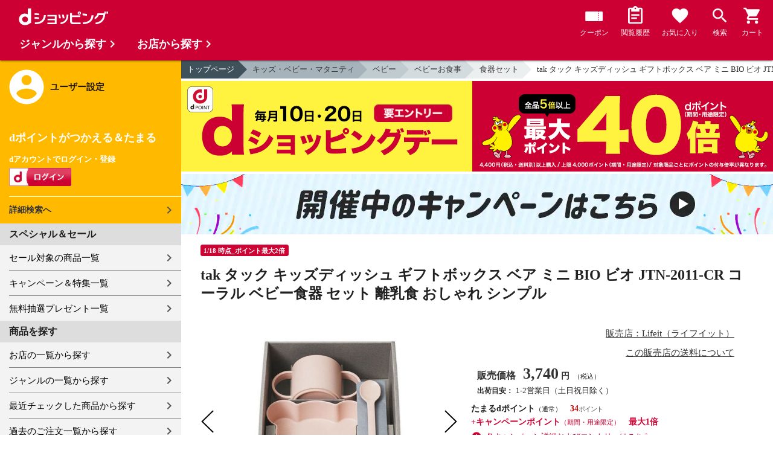

--- FILE ---
content_type: text/html;charset=UTF-8
request_url: https://dshopping.docomo.ne.jp/products/085m-5480y1t1?sku=085m-5480y1t1
body_size: 15737
content:















<!doctype html>
<html lang="ja">
<head>



















<!-- Google Tag Manager -->
<script>
	(function(w,d,s,l,i){w[l]=w[l]||[];w[l].push({'gtm.start':new Date().getTime(),event:'gtm.js'});
	var f=d.getElementsByTagName(s)[0],j=d.createElement(s),dl=l!='dataLayer'?'&l='+l:'';
	j.async=true;
	j.src='https://www.googletagmanager.com/gtm.js?id='+i+dl;
	f.parentNode.insertBefore(j,f);})(window,document,'script','dataLayer','GTM-WSMFSBX');
</script>
<!-- End Google Tag Manager -->

<meta http-equiv="content-language" content="ja" />
<meta name="author" content="ＮＴＴドコモ" />
<meta name="copyright" content="©NTTdocomo" />

<link rel="apple-touch-icon-precomposed" href="/icon/icd_docomoliveux_dshopping_192.png">

<meta property="og:site_name" content="dショッピング" />

<meta property="fb:app_id" content="269393483208014" />

<meta name="twitter:card" content="summary" />
<meta name="twitter:site" content="@docomo" />
<meta name="google-site-verification" content="ocuekU4QshU3Y2NmsrswldfSlbtLenLFQxQibB_1rqM" />

<meta charset="UTF-8" />
<meta http-equiv="X-UA-Compatible" content="IE=edge" />
<meta name="viewport" content="width=device-width,minimum-scale=1,initial-scale=1" />


<title>dショッピング |tak タック キッズディッシュ ギフトボックス ベア ミニ BIO ビオ JTN-2011-CR コーラル ベビー食器 セット 離乳食 おしゃれ シンプル |
			カテゴリ：食器セットの販売できる商品 |
			Lifeit（ライフイット）
			(085m-5480y1t1)|ドコモの通販サイト</title>
		<meta name="keywords"
			content="tak タック キッズディッシュ ギフトボックス ベア ミニ BIO ビオ JTN-2011-CR コーラル ベビー食器 セット 離乳食 おしゃれ シンプル,dショッピング,通販,電話料金合算払い" />
		<meta name="description"
			content="tak タック キッズディッシュ ギフトボックス ベア ミニ BIO ビオ JTN-2011-CR コーラル ベビー食器 セット 離乳食 おしゃれ シンプルの通販できる商品のページです。dショッピングはドコモが運営する総合通販。 ベビーお食事、食器セットなどお得な商品を取り揃えております。 電話料金合算払いとdポイントが使えます。(品番：085m-5480y1t1)商品説明：    サイズ:・ボ" />
		<link rel="stylesheet" href="/excludes/ds/css/frame.css" />
		<link rel="stylesheet"
			href="/excludes/ds/css/products-default.css" />
		<link rel="stylesheet"
			href="/excludes/ds/css/slick.css" />
		<link rel="stylesheet"
			href="/excludes/ds/css/slick-theme.css" />
		<link rel="stylesheet"
			href="/excludes/ds/css/rank.css" />

		<script type="text/javascript"
			src="/excludes/ds/js/products-cmn.js"></script>
		<script type="text/javascript"
			src="/excludes/ds/js/csrf_token.js" defer></script>
		<script type="text/javascript"
			src="/excludes/ds/js/nav-sp.js" defer></script>
		<script type="text/javascript"
			src="/excludes/ds/js/module.js" defer></script>
		<script type="text/javascript"
			src="/excludes/ds/js/product_detail_framework.js" defer></script>
		<script type="text/javascript"
			src="/excludes/ds/js/slick.min.js"></script>
		<script type="text/javascript"
			src="/excludes/ds/js/lazysizes.min.js"></script>
		<script type="text/javascript"
			src="/excludes/ds/js/products_moda.js"></script>
		<!--fontawesome!-->
		<link href="https://fonts.googleapis.com/icon?family=Material+Icons" rel="stylesheet">
		<link rel="stylesheet" href="https://fonts.googleapis.com/css2?family=Material+Symbols+Outlined:opsz,wght,FILL,GRAD@48,400,0,0" />
		
		<!--fontawesome!-->

		<!-- ページ自由記述 -->
		<meta name="robots" content="">
		<link rel="canonical"
			href="https://dshopping.docomo.ne.jp/products/085m-5480y1t1">
		<meta property="og:url"
			content="https://dshopping.docomo.ne.jp/products?product_code=085m-5480y1t1&sku=085m-5480y1t1">
		<meta property="og:title"
			content="dショッピング - tak タック キッズディッシュ ギフトボックス ベア ミニ BIO ビオ JTN-2011-CR コーラル ベビー食器 セット 離乳食 おしゃれ シンプル | ドコモの通販サイト">
		<meta property="og:description"
			content="tak タック キッズディッシュ ギフトボックス ベア ミニ BIO ビオ JTN-2011-CR コーラル ベビー食器 セット 離乳食 おしゃれ シンプルの通販できる商品のページです。dショッピングはドコモが運営する総合通販。 ベビーお食事、食器セットなどお得な商品を取り揃えております。 電話料金合算払いとdポイントが使えます。">
		<meta property="og:image" content="https://dshopping.docomo.ne.jp/images/product/085/m-t1/large/m-5480y1t1.jpg">
		<meta name="twitter:title"
			content="ドコモの通販サイト | dショッピング - tak タック キッズディッシュ ギフトボックス ベア ミニ BIO ビオ JTN-2011-CR コーラル ベビー食器 セット 離乳食 おしゃれ シンプル">
		<meta name="twitter:description"
			content="tak タック キッズディッシュ ギフトボックス ベア ミニ BIO ビオ JTN-2011-CR コーラル ベビー食器 セット 離乳食 おしゃれ シンプルの通販できる商品のページです。dショッピングはドコモが運営する総合通販。 ベビーお食事、食器セットなどお得な商品を取り揃えております。 電話料金合算払いとdポイントが使えます。">

		<link rel="stylesheet"
			href="/excludes/ds/css/products-product.css">
		<link rel="stylesheet" href="/excludes/ds/css/aigent2.css">
		<link link rel="stylesheet" href="https://dshopping.docomo.ne.jp/parts/css/sku.css" />
		<script type="text/javascript"
			src="/excludes/ds/js/dsFOSH710.js" defer></script>
		<script type="text/javascript"
			src="/excludes/ds/js/product_detail_gtm.js"></script>





















<script>
	window.ajaxGetLoginInfo = $.ajax({
		type: 'POST',
		url: '/ajaxGetLoginInfo',
		cache: false,
	});

	(function() {
		'use strict';

		var setGaUserInfo = function(json) {
			
			if (json.accountId) {
				window.dataLayer = window.dataLayer || [];
				dataLayer.push({'accountID': json.accountId});
			}

			var login = 'notlogin';
			var stageRankName = '';
			var dPoint = '0';
			var limitDPoint = '0';
			var limitDPointEndDate = '';
			var favoriteItemCount = '0';
			if (json.userId != null) {
				login = 'login';
				if (json.stageRankName != null) {
					stageRankName = json.stageRankName;
				}
				if (json.dPoint != null) {
					dPoint = json.dPoint.toString();
				}
				if (json.limitDPoint != null) {
					limitDPoint = json.limitDPoint.toString();
				}
				if (json.limitDPointEndDate != null) {
					limitDPointEndDate = json.limitDPointEndDate.replace(/\//g, '');
				}
				if (json.favoriteItemCount != null) {
					favoriteItemCount = json.favoriteItemCount.toString();
				}
			}
			window.gv = window.gv || new GlobalVariable();
			gv.cmn_setUserInfo(
				login, // login
				'', // dID
				stageRankName, // master_rank
				dPoint, // point
				limitDPoint, // limit_point
				limitDPointEndDate, // limit_point_end_date
				favoriteItemCount // fav_no
			);
		}

		$.when(window.ajaxGetLoginInfo).then(function(json) {
			setGaUserInfo(json);
		});

		var userInfoOutput = function(json) {
			var userHtml = '';
			if (json.userId != null) {
				userHtml += '<script>';
				userHtml += 'var userInfo = {';
				userHtml += 'user_id: "' + json.operationId + '",';
				userHtml += 'gender: "' + json.sex + '",';
				userHtml += 'create_date: "' + new Date(json.createdDateString) + '",';
				userHtml += 'purchased: ' + json.purchased + ',';
				userHtml += 'prefecture_code: ' + json.prefectureCode + ',';
				userHtml += 'account_id: "' + json.accountId + '",';
				userHtml += '};';
				userHtml += 'dataLayer.push({\'uid\':\'' + json.operationId + '\'});';
				userHtml += '<\/script>';
				$('.header').append(userHtml);
			}
		}

		$(function() {
			$.when(window.ajaxGetLoginInfo).then(function(json) {
				userInfoOutput(json);
			});
		});
	}());
</script>


<script src="/js/sp/access_check.js" defer></script>


<link rel="preconnect" href="https://dev.visualwebsiteoptimizer.com" />
<script type='text/javascript' id='vwoCode'>
window._vwo_code=window._vwo_code || (function() {
var account_id=714329,
version = 1.5,
settings_tolerance=2000,
library_tolerance=2500,
use_existing_jquery=(typeof jQuery == 'function'),
is_spa=1,
hide_element='body',
hide_element_style = 'opacity:0 !important;filter:alpha(opacity=0) !important;background:none !important',
f=false,d=document,vwoCodeEl=d.querySelector('#vwoCode'),code={use_existing_jquery:function(){return use_existing_jquery},library_tolerance:function(){return library_tolerance},hide_element_style:function(){return'{'+hide_element_style+'}'},finish:function(){if(!f){f=true;var e=d.getElementById('_vis_opt_path_hides');if(e)e.parentNode.removeChild(e)}},finished:function(){return f},load:function(e){var t=d.createElement('script');t.fetchPriority='high';t.src=e;t.type='text/javascript';t.onerror=function(){_vwo_code.finish()};d.getElementsByTagName('head')[0].appendChild(t)},getVersion:function(){return version},getMatchedCookies:function(e){var t=[];if(document.cookie){t=document.cookie.match(e)||[]}return t},getCombinationCookie:function(){var e=code.getMatchedCookies(/(?:^|;)\s?(_vis_opt_exp_\d+_combi=[^;$]*)/gi);e=e.map(function(e){try{var t=decodeURIComponent(e);if(!/_vis_opt_exp_\d+_combi=(?:\d+,?)+\s*$/.test(t)){return''}return t}catch(e){return''}});var i=[];e.forEach(function(e){var t=e.match(/([\d,]+)/g);t&&i.push(t.join('-'))});return i.join('|')},init:function(){if(d.URL.indexOf('__vwo_disable__')>-1)return;window.settings_timer=setTimeout(function(){_vwo_code.finish()},settings_tolerance);var e=d.createElement('style'),t=hide_element?hide_element+'{'+hide_element_style+'}':'',i=d.getElementsByTagName('head')[0];e.setAttribute('id','_vis_opt_path_hides');vwoCodeEl&&e.setAttribute('nonce',vwoCodeEl.nonce);e.setAttribute('type','text/css');if(e.styleSheet)e.styleSheet.cssText=t;else e.appendChild(d.createTextNode(t));i.appendChild(e);var n=this.getCombinationCookie();this.load('https://dev.visualwebsiteoptimizer.com/j.php?a='+account_id+'&u='+encodeURIComponent(d.URL)+'&f='+ +is_spa+'&vn='+version+(n?'&c='+n:''));return settings_timer}};window._vwo_settings_timer = code.init();return code;}());
</script>


</head>

<body id="product-detail">
	













<!-- Google Tag Manager (noscript) -->
<noscript><iframe src="https://www.googletagmanager.com/ns.html?id=GTM-WSMFSBX" height="0" width="0" style="display:none;visibility:hidden"></iframe></noscript>
<!-- End Google Tag Manager (noscript) -->

	<div id="fwCms_wrapper" class="ds-wrap">
		<header class="header">
			<div class="fwCms_box frame_HD" frame_id="HD">

				
				
				
					














<header class="mdl-color-text--white header--products" id="header">
	<button class="btn_menu" id="sidebarBtn" type="button"></button>
	<span id="site_name"> <a href="/"> <img src="/excludes/ds/img/logo.svg" alt="dショッピング">
	</a></span>
	<div class="header-menu">
		<ul class="header-menu_nav">
			<li class="header-menu_nav_list">
				<a href="/member/mycoupon" class="head-nav head-nav_coupon">
					<p class="head-nav-txt">クーポン</p>
				</a>
			</li>
			<li class="header-menu_nav_list">
				<a href="/member/history" class="head-nav head-nav_history">
					<p class="head-nav-txt">閲覧履歴</p>
				</a>
			</li>
			<li class="header-menu_nav_list">
				<a href="/member/favorite" class="head-nav head-nav_favorite">
					<p class="head-nav-txt">お気に入り</p>
				</a>
			</li>
			<li class="header-menu_nav_list">
				<a href="/products_search/index.html" class="head-nav head-nav_search">
					<p class="head-nav-txt">検索</p>
				</a>
			</li>
			<li class="header-menu_nav_list">
				<a href="/cart" class="head-nav head-nav_cart">
					<button class="js-cart-button"></button>
					<p class="head-nav-txt">カート</p>
				</a>
			</li>
		</ul>
	</div>
</header>


<script>
	$(function() {
		'use strict';

		var updateCartItemCount = function(json) {
			if (json.cartItemCount > 0) {
				var $cartButton = $('.head-nav_cart');
				if ($cartButton.find('.cartlot').length == 0) {
					var html = '<p class="head-nav-txt">カート</p><span class="cartlot">' + json.cartItemCount + '</span>';
					$cartButton.html(html);
				}
			}
		}

		
		var updateCouponItemCount = function(json) {
			if (json.availableCouponCount > 0) {
				var $couponButton = $('.head-nav_coupon');
				if ($couponButton.find('.couponlot').length == 0) {
					var html = '<p class="head-nav-txt">クーポン</p><span class="couponlot">' + json.availableCouponCount + '</span>';
					$couponButton.html(html);
				}
			}
		}

		$.when(window.ajaxGetLoginInfo).then(function(json) {
			updateCartItemCount(json);
			updateCouponItemCount(json);
		});
	});
</script>

				

			</div>
		</header>
		<div class="mainArea mainArea--products">
			<div class="fwCms_contentsArea fwCms_leftMenu">
				<div class="fwCms_box frame_LM" frame_id="LM">

					
					

















<nav class="sidebar js-offcanvas-left" id="sidebar">
	<div id="sidebarChild">
		<section id="userInfo">
			<h2>ユーザー設定</h2>

			<span class="js-side-menu-login-info">
			</span>

		</section>

		<section class="menu">
			<h2>スペシャル＆セール</h2>
			<ul>
				<li><a href="/products_search?sales_distribution=2"> セール対象の商品一覧 </a></li>
				<li><a href="/campaign"> キャンペーン＆特集一覧 </a></li>
				<li><a href="/present_search/search?from=side_nav"> 無料抽選プレゼント一覧 </a></li>
			</ul>
		</section>
		<section class="menu">
			<h2>商品を探す</h2>
			<ul>
				<li><a href="/partner"> お店の一覧から探す </a></li>
				<li><a href="/genre"> ジャンルの一覧から探す </a></li>
				<li><a href="/member/history"> 最近チェックした商品から探す </a></li>
				<li><a href="/history/purchase"> 過去のご注文一覧から探す </a></li>
				<li><a href="/ranking"> ランキングから探す </a></li>
				<li><a href="/article"> おすすめ記事一覧から探す </a></li>
			</ul>
		</section>
		<section class="menu">
			<h2>ヘルプ</h2>
			<ul>
				<li><a href="/guide"> ご利用ガイド </a></li>
				<li><a href="/guide/dcard_gold/"> dカード年間ご利用額特典 </a></li>
				<li><a href="/help"> ヘルプ／お問い合わせ </a></li>
				<li><a href="/information"> お知らせ </a></li>
				<li><a href="/guide/frequently-asked-questions"> よくあるご質問 </a></li>
				<li><a href="/welcome"> はじめての方へ </a></li>
			</ul>
		</section>
		<section class="menu">
			<h2>ご利用規約・他</h2>
			<ul>
				<li><a href="/term/terms-of-service"> ご利用規約 </a></li>
				<li><a href="https://www.nttdocomo.co.jp/utility/privacy/?utm_source=dshopping&utm_medium=owned&utm_campaign=corp_201808_from-dshopping-to-crp-privacy"> プライバシーポリシー </a></li>
				<li><a href="/term/tokushouhou"> 特定商取引法に関する表示 </a></li>
			</ul>
		</section>
		<section class="menu">
			<h2>おすすめサービス</h2>
			<ul>
				<li><a href="https://dshopping-3ple.docomo.ne.jp/?utm_source=dshopping&utm_medium=ins&utm_campaign=left_menu"> dショッピング サンプル百貨店 </a></li>
				<li><a href="https://dshopping-furusato.docomo.ne.jp/"> dショッピング ふるさと納税百選 </a></li>
				<li><a href="https://dpoint.docomo.ne.jp/index.html?utm_source=dshopping&utm_medium=free-display&utm_campaign=dpc_202202_free-display-dshopping-pointuse-apeal-04"> もっとおトクに dポイントクラブ </a></li>
				<li><a href="https://dfashion.docomo.ne.jp/?utm_medium=owned&utm_source=dshopping&utm_campaign=dfashion_202202_recommend"> ファッション通販 d fashion </a></li>
			</ul>
		</section>

		<section class="login-box js-side-menu-login-button">
			
			<a class="btn btn_logout pop_other_account cboxElement" title=" " href="/member/authentication/relogin">ログアウト</a>
		</section>
	</div>
</nav>


<script>
	$(function() {
		'use strict';

		var updateLoginInfo = function(json) {
			var html = '';
			if (json.userId != null) {
				html += '<div class="on-login active">';
				if (!json.daccountErrorFlag) {
					if (json.maskDocomoId != null && json.maskDocomoId != '') {
						html += '<p>dアカウント : <span>' + json.maskDocomoId + '</span>様</p>';
					} else {
						html += '<p>dアカウント : <span>未発行</span></p>';
					}
				}
				if (!json.dpointDispOffFlag && json.dPointComma != null) {
					var maxPrice = json.dPoint > 0 ? json.dPoint : '';
					html += '<p>dポイント 残高 : <span>' + json.dPointComma + '</span>p</p>';
					html += '<a href="/products_search?max_price=' + maxPrice + '"><button class="btn btn_link_search">ポイント残高から検索</button></a>';
				}
				html += '  <ul class="linkList">';
				html += '    <li><a href="/products_search/index.html">詳細検索へ</a></li>';
				html += '    <li><a href="/member/mypage">マイページ</a></li>';
				html += '    <li><a href="/member/mycoupon">マイクーポンページ</a></li>';
				html += '  </ul>';
				html += '</div>';
			} else {
				html += '<div class="no-login active">';
				html += '  <h3>dポイントがつかえる＆たまる</h3>';
				html += '  <h4>dアカウントでログイン・登録</h4>';
				html += '  <a class="d-btn" href="/member/authentication/loginFromSideMenu"><img alt="ログイン" src="/excludes/ds/img/login.gif"></a>';
				html += '  <ul class="linkList">';
				html += '    <li><a href="/products_search/index.html">詳細検索へ</a></li>';
				html += '  </ul>';
				html += '</div>';
			}
			$('.js-side-menu-login-info').html(html);
		}

		var updateLoginButton = function(json) {
			if (json.userId == null) {
				var html = '<a class="btn btn_logout" title=" " href="/member/authentication/loginFromSideMenu">ログイン</a>';
				$('.js-side-menu-login-button').html(html);
			}
		}

		$.when(window.ajaxGetLoginInfo).then(function(json) {
			updateLoginInfo(json);
			updateLoginButton(json);
		});
	});
</script>


				</div>
				<div class="fwCms_box frame_MB ds-container" frame_id="MB">

					
					<script>
			$(function(){
				$.when(window.ajaxGetLoginInfo).then(function(json) {
					if (!json.daccountErrorFlag) {
						var myUserPointInt=parseInt(json.dPoint);
						var myUserGetPoint=$('.point-line>.point-info>strong>span')[0]['innerHTML'];

						if(myUserPointInt>0) {
							$('.point-line>.point-info').prepend('<strong>お客様がつかえるdポイント<span class="red">'+json.dPointComma+'</span></strong>');
						} else {
							false;
						}
						if (json.accountId) {
							$.ajax({
								url: '/ajax_api/add_item_to_history',
								type:'POST',
								dataType: 'json',
								data : {id : "6656272",
										operationId : "085m-5480y1t1",
										ph : "085m-5480y1t1"},
								timeout : 300,
							});
						}
					}
					$('.point-line').css('margin','10px -10px -10px');
				});

				$.ajax({
					url: '/ajax_api/detail_analyze',
					type:'POST',
					dataType: 'json',
					data : {id : 6656272},
					timeout : 30,
				});

				var publishDto = {
					id: "6656272",
					operationId : "085m-5480y1t1",
					ph : "085m-5480y1t1",
					recruitEndFlag : false,
					isClickCouponApplied : false,
					couponDtoList : "[]",
				};

				if ($('#coupon_content').length > 0) {
					$('#coupon_content').show();
					makeCouponArea(publishDto);
				}

				$.when(window.ajaxGetLoginInfo).then(function(json) {
					if (json.accountId != null) {
						$.ajax({
							url: '/ajax_api/is_favorite',
							type:'GET',
							dataType: 'json',
							data : {id : 6656272},
							timeout : 5000
						}).done(function(data){
							if (data !== undefined && data.result == 'true') {
								//var object = $(".addFavoriteProduct");
								//if (object != undefined && object[0]) {
								//	if (!object.hasClass('selected')) {
								//		object.addClass('selected');
								//	}
								//}
								$('.like_button').each(function(event) {
									if (!$(this).hasClass('is-active')) {
										$(this).addClass('is-active');
									}
								})
							}
						});
					}
				});

				$('.js-modal-open').on('click',function(){
			        $('.js-modal').fadeIn();
			        return false;
			    });
			    $('.js-modal-close').on('click',function(){
			        $('.js-modal').fadeOut();
			        return false;
			    });

				$.when(window.ajaxGetLoginInfo).then(function(json) {
					$.ajax({
						type: 'POST',
						url: '/products/ajaxCallCriteoAds',
						data: {
							ph : "085m-5480y1t1",
							categoryListString: '15>1501000000>1501007000>1501007001',
							price: '3740',
							quantity: '2',
						},
						timeout:300,
					});
				});
			});


		</script>

		<nav id="breadcrumbs">
			<ul class="category-bread-link">
				<li><a href="/">トップページ</a></li>
				<li><a href="/genre/bebyandmaternity?genre_code=15">キッズ・ベビー・マタニティ</a>
				</li>
				<li><a
					href="/products_search?category_uri=1501000000&amp;genre_code=15">ベビー</a>
				</li>
				<li><a
						href="/products_search?category_uri=1501000000%2F1501007000&amp;genre_code=15">ベビーお食事</a>
					</li>
				<li><a
						href="/products_search?category_uri=1501000000%2F1501007000%2F1501007001&amp;genre_code=15">食器セット</a>
					</li>
				<li><span>tak タック キッズディッシュ ギフトボックス ベア ミニ BIO ビオ JTN-2011-CR コーラル ベビー食器 セット 離乳食 おしゃれ シンプル</span>
				</li>
			</ul>
		</nav>

		<!-- ▼編成枠 includeファイル -->
		<script src="/partner/js/view_timer.js"></script>

<style>
    .under_searchbox {
        margin: 4px 0;
    }

    .under_searchbox_2 img.img-fit.noratio {
        aspect-ratio: none !important;
    }

    .under_searchbox_2 {
        margin: 4px 0;
    }

    img#retio {
        aspect-ratio: none !important;
    }

    .shop-img {
        width: 100%;
    }
</style>

<!-- 店舗限定dカードで10倍 -->
<div class="pickup-item flex view_timer" data-start-date="2026/1/1 0:00" data-end-date="2026/1/2 23:59"
    style="display:none">
    <div class="pickup-item-inner">
        <a class="pickup-link" href="/campaign/cp202300501/">
            <div class="shop-img-wrapper">
                <img class="shop-img" src="/campaign/cp202300501/img/cp202300501_980x150.png" alt="店舗限定dカードで10倍"
                    width="100%">
            </div>
        </a>
    </div>
</div>

<!-- 5がつく日はｄカードのお支払いでポイント最大20倍！ -->
<div class="pickup-item flex view_timer" data-start-date="2026/1/5 0:00" data-end-date="2026/1/5 23:59"
    style="display:none">
    <div class="pickup-item-inner">
        <a class="pickup-link" href="/campaign/cp202200500/">
            <div class="shop-img-wrapper">
                <img class="shop-img" src="/campaign/cp202200500/img/cp202200500_2_980x150.png"
                    alt="5がつく日はｄカードのお支払いでポイント最大20倍！" width="100%">
            </div>
        </a>
    </div>
</div>

<!-- 5がつく日はｄカードのお支払いでポイント最大20倍！ -->
<div class="pickup-item flex view_timer" data-start-date="2026/1/15 0:00" data-end-date="2026/1/15 23:59"
    style="display:none">
    <div class="pickup-item-inner">
        <a class="pickup-link" href="/campaign/cp202200500/">
            <div class="shop-img-wrapper">
                <img class="shop-img" src="/campaign/cp202200500/img/cp202200500_2_980x150.png"
                    alt="5がつく日はｄカードのお支払いでポイント最大20倍！" width="100%">
            </div>
        </a>
    </div>
</div>

<!-- 5がつく日はｄカードのお支払いでポイント最大20倍！ -->
<div class="pickup-item flex view_timer" data-start-date="2025/12/25 0:00" data-end-date="2025/12/25 23:59"
    style="display:none">
    <div class="pickup-item-inner">
        <a class="pickup-link" href="/campaign/cp202200500/">
            <div class="shop-img-wrapper">
                <img class="shop-img" src="/campaign/cp202200500/img/cp202200500_2_980x150.png"
                    alt="5がつく日はｄカードのお支払いでポイント最大20倍！" width="100%">
            </div>
        </a>
    </div>
</div>
<div class="pickup-item flex view_timer" data-start-date="2026/1/25 0:00" data-end-date="2026/1/25 23:59"
    style="display:none">
    <div class="pickup-item-inner">
        <a class="pickup-link" href="/campaign/cp202200500/">
            <div class="shop-img-wrapper">
                <img class="shop-img" src="/campaign/cp202200500/img/cp202200500_2_980x150.png"
                    alt="5がつく日はｄカードのお支払いでポイント最大20倍！" width="100%">
            </div>
        </a>
    </div>
</div>

<!-- 毎月10日のdsデー -->
<div class="under_searchbox">
<a href="/campaign/dshoppingday/">
<!--事前!-->
<img class="img-fit view_timer" data-start-date="2026/1/7 0:00" data-end-date="2026/1//9 23:59" style="display:none;" src="/campaign/dshoppingday/img/ds_day_980x150.png" width="100%" alt="事前エントリー受付中！dショッピングデー ポイント40倍キャンペーン">
<!--当日!-->
<img class="img-fit view_timer" data-start-date="2026/1//10 0:00" data-end-date="2026/1//10 23:59" style="display:none;" src="/campaign/dshoppingday/img/ds_day_980x150.png" width="100%" alt="dショッピングデー ポイント40倍キャンペーン">
</a>
</div>
<!-- 毎月20日のdsデー -->
<div class="under_searchbox">
<a href="/campaign/dshoppingday/">
<!--事前!-->
<img class="img-fit view_timer" data-start-date="2026/1/17 0:00" data-end-date="2026/1/19 23:59" style="display:none;" src="/campaign/dshoppingday/img/ds_day_980x150.png" width="100%" alt="事前エントリー受付中！dショッピングデー ポイント40倍キャンペーン">
<!--当日!-->
<img class="img-fit view_timer" data-start-date="2026/1/20 0:00" data-end-date="2026/1/20 23:59" style="display:none;" src="/campaign/dshoppingday/img/ds_day_980x150.png" width="100%" alt="dショッピングデー ポイント40倍キャンペーン">
</a>
</div>



<!-- アプリ10倍＋10％還元 -->
<div class="pickup-item flex view_timer" data-start-date="2025/12/27 00:00" data-end-date="2025/12/27 23:59"
    style="display:none">
    <div class="pickup-item-inner">
        <a class="pickup-link" href="/campaign/dshopping_app10/">
            <div class="shop-img-wrapper">
                <img class="shop-img" src="/campaign/dshopping_app10/img/dshopping_app10_sat_980x150.png"
                    alt="アプリ10倍＋10％還元" width="100%">
            </div>
        </a>
    </div>
</div>
<div class="pickup-item flex view_timer" data-start-date="2026/1/10 00:00" data-end-date="2026/1/10 23:59"
    style="display:none">
    <div class="pickup-item-inner">
        <a class="pickup-link" href="/campaign/dshopping_app10/">
            <div class="shop-img-wrapper">
                <img class="shop-img" src="/campaign/dshopping_app10/img/dshopping_app10_sat_980x150.png"
                    alt="アプリ10倍＋10％還元" width="100%">
            </div>
        </a>
    </div>
</div>
<div class="pickup-item flex view_timer" data-start-date="2026/1/17 00:00" data-end-date="2026/1/17 23:59"
    style="display:none">
    <div class="pickup-item-inner">
        <a class="pickup-link" href="/campaign/dshopping_app10/">
            <div class="shop-img-wrapper">
                <img class="shop-img" src="/campaign/dshopping_app10/img/dshopping_app10_sat_980x150.png"
                    alt="アプリ10倍＋10％還元" width="100%">
            </div>
        </a>
    </div>
</div>
<div class="pickup-item flex view_timer" data-start-date="2026/1/31 00:00" data-end-date="2026/1/31 23:59"
    style="display:none">
    <div class="pickup-item-inner">
        <a class="pickup-link" href="/campaign/dshopping_app10/">
            <div class="shop-img-wrapper">
                <img class="shop-img" src="/campaign/dshopping_app10/img/dshopping_app10_sat_980x150.png"
                    alt="アプリ10倍＋10％還元" width="100%">
            </div>
        </a>
    </div>
</div>

<!-- グルメの日 -->
<div class="pickup-item flex view_timer" data-start-date="2025/12/1 00:00" data-end-date="2025/12/1 23:59"
    style="display:none">
    <div class="pickup-item-inner">
        <a class="pickup-link" href="/campaign/gourmetday/">
            <div class="shop-img-wrapper">
                <img class="shop-img" src="/campaign/gourmetday/img/gourmetday_980x150.png" alt="グルメの日" width="100%">
            </div>
        </a>
    </div>
</div>

<!-- 日用品の日第1水曜日 -->
<div class="pickup-item flex view_timer" data-start-date="2025/12/3 00:00" data-end-date="2025/12/3 23:59"
    style="display:none">
    <div class="pickup-item-inner">
        <a class="pickup-link" href="/campaign/everydayitemsday/">
            <div class="shop-img-wrapper">
                <img class="shop-img" src="/campaign/everydayitemsday/img/dayitemsday_980x150.png" alt="日用品の日第1水曜日"
                    width="100%">
            </div>
        </a>
    </div>
</div>

<!-- 趣味の日第2水曜日 -->
<!-- <div class="pickup-item flex view_timer" data-start-date="2025/11/12 00:00" data-end-date="2025/11/12 23:59" style="display:none">
    <div class="pickup-item-inner">
    <a class="pickup-link" href="/campaign/hobbyday/">
    <div class="shop-img-wrapper">
    <img class="shop-img" src="/campaign/hobbyday/img/hobbyday_980x150.png" alt="趣味の日第2水曜日" width="100%">
    </div>
    </a>
    </div>
    </div> -->

<!-- 日用品の日第3水曜日 -->
<div class="pickup-item flex view_timer" data-start-date="2025/12/17 00:00" data-end-date="2025/12/17 23:59"
    style="display:none">
    <div class="pickup-item-inner">
        <a class="pickup-link" href="/campaign/everydayitemsday/">
            <div class="shop-img-wrapper">
                <img class="shop-img" src="/campaign/everydayitemsday/img/dayitemsday_980x150.png" alt="日用品の日第3水曜日"
                    width="100%">
            </div>
        </a>
    </div>
</div>

<!-- 趣味の日第4水曜日 -->
<div class="pickup-item flex view_timer" data-start-date="2025/12/24 00:00" data-end-date="2025/12/24 23:59"
    style="display:none">
    <div class="pickup-item-inner">
        <a class="pickup-link" href="/campaign/hobbyday/">
            <div class="shop-img-wrapper">
                <img class="shop-img" src="/campaign/hobbyday/img/hobbyday_980x150.png" alt="趣味の日第4水曜日" width="100%">
            </div>
        </a>
    </div>
</div>

<!-- dsWEEK -->
<div class="pickup-item flex view_timer" data-start-date="2026/1/6 00:00" data-end-date="2026/1/12 23:59"
    style="display:none">
    <div class="pickup-item-inner">
        <a class="pickup-link" href="/campaign/dshoppingweek/">
            <div class="shop-img-wrapper">
                <img class="shop-img" src="/campaign/dshoppingweek/img/dshoppingweek_0106_980x150.png" alt="dsWEEK" width="100%">
            </div>
        </a>
    </div>
</div>

<!-- 年末年始宝くじ -->
<div class="pickup-item flex view_timer" data-start-date="2025/12/26 00:00" data-end-date="2025/12/31 23:59"
    style="display:none">
    <div class="pickup-item-inner">
        <a class="pickup-link" href="/campaign/cp202512607/">
            <div class="shop-img-wrapper">
                <img class="shop-img" src="/campaign/cp202512607/img/cp202512607_980x150.png" alt="年末年始宝くじ" width="100%">
            </div>
        </a>
    </div>
</div>

<!-- バレンタイン・ギフト15倍 -->
<div class="pickup-item flex view_timer" data-start-date="2026/1/19 00:00" data-end-date="2026/1/31 23:59"
    style="display:none">
    <div class="pickup-item-inner">
        <a class="pickup-link" href="https://dshopping.docomo.ne.jp/matome/detail/cp202601605/">
            <div class="shop-img-wrapper">
                <img class="shop-img" src="/campaign/img/cp202601605_980x150.png" alt="バレンタイン・ギフト15倍" width="100%">
            </div>
        </a>
    </div>
</div>

<!-- 感謝デー全品ポイント10倍 -->
<div class="pickup-item flex view_timer" data-start-date="2026/1/28 00:00" data-end-date="2026/2/1 23:59"
    style="display:none">
    <div class="pickup-item-inner">
        <a class="pickup-link" href="/campaign/cp202601617/">
            <div class="shop-img-wrapper">
                <img class="shop-img" src="/campaign/cp202601617/img/cp202601617_980x150.png" alt="感謝デー全品ポイント10倍" width="100%">
            </div>
        </a>
    </div>
</div>


<!--常設バナー!-->
<div class="view_timer">
    <a href="/campaign/">
        <img src="/campaign/img/campaign_back220701_980x100.gif" alt="開催中のキャンペーンはこちら" class="img-fit noratio">
    </a>
</div>
<!--常設バナー!--><!-- ▲編成枠 includeファイル -->

		<script language="javascript" type="text/javascript">
			var fosh710_product_cd = "085m-5480y1t1";
			var fosh710_product_nm = "tak タック キッズディッシュ ギフトボックス ベア ミニ BIO ビオ JTN-2011-CR コーラル ベビー食器 セット 離乳食 おしゃれ シンプル";
			var fosh710_image_url = "https://dshopping.docomo.ne.jp/images/product/085/m-t1/large/m-5480y1t1.jpg";

		</script>

		<!-- ▼コンポ―ネント/main -->
		<script>
			(function() {
				window.gv = window.gv || new GlobalVariable();

				gv.prd_setProductDetail(
					
							'yes', // stock
						
					'3740', // price
					'085m-5480y1t1', // product_id
					'tak タック キッズディッシュ ギフトボックス ベア ミニ BIO ビオ JTN-2011-CR コーラル ベビー食器 セット 離乳食 おしゃれ シンプル', // product_name
					
							'https://dshopping.docomo.ne.jp/images/product/085/m-t1/large/m-5480y1t1.jpg', // product_image



						
					'', // color_code
					'', // size_code
					'1501000000/1501007000/1501007001', // category_uri
					'', // shop_code
					'', // brand_code
					'006', // delivery_fee_type_code
					'085m-5480y1t1' // sku
				);
			})();
		</script>
		<script>
			new Products(this, 'CMS_ds_00000170').putProduct(
				'tak タック キッズディッシュ ギフトボックス ベア ミニ BIO ビオ JTN-2011-CR コーラル ベビー食器 セット 離乳食 おしゃれ シンプル', // product_name
				'085m-5480y1t1', // product_code
				'085m-5480y1t1', // sku
				'3740', // price
				'Lifeit（ライフイット）', // partner_name
				'1501000000/1501007000/1501007001', // main_category_uri
				'', // quantity
				'ベビー', // large_category_name
				'ベビーお食事', // middle_category_name
				'食器セット' // small_category_name
			).ee_mViewProductDetails();
		</script>

<script>

 /*    (function(){
		window.gv = window.gv || new GlobalVariable();
		gv.prd_setProductDetail(
			
					'yes', // stock
				

        var data /.:;= {
             "@context": "http://www.schema.org",
             ...
         }
         var script = document.createElement('script');
         script.type = "application/ld+json";
         script.innerHTML = JSON.stringify(data);
         document.getElementsByTagName('head')[0].appendChild(script);
     })(document); */
</script>



		<style>
.usepoint::after {
	content: none !important;
}

.usepoint {
	font-weight: normal;
	font-size: 80%;
	padding: 0 10px 0 0;
}
</style>

		<div class="section--box">
			<div class="tag tag-darkred" style="border: 1px solid #cc0333;">
					1/18
					時点_ポイント最大2倍
				</div>
			<h1 class="title">tak タック キッズディッシュ ギフトボックス ベア ミニ BIO ビオ JTN-2011-CR コーラル ベビー食器 セット 離乳食 おしゃれ シンプル</h1>
			<div class="ds-row">
				<div class="col-sm-6 itemBox">
					<div class="carousel-area">
						<div class="slider-pro" id="p-carou">
							<div class="sp-slides">
								<div idx="0"
										class="sp-slide def_sku">
										<a class="pop-zoom pop-zoom-1 vbox-item"
											href="https://dshopping.docomo.ne.jp/images/product/085/m-t1/large/m-5480y1t1.jpg"></a> <img alt=""
											class="sp-image spl-1"
											data-src="https://dshopping.docomo.ne.jp/images/product/085/m-t1/large/m-5480y1t1.jpg"
											>
									</div>
								<div idx="1"
										class="sp-slide def_sku">
										<a class="pop-zoom pop-zoom-2 vbox-item"
											href="https://dshopping.docomo.ne.jp/images/product/085/m-_1/large/m-5480_1.jpg"></a> <img alt=""
											class="sp-image spl-2"
											data-src="https://dshopping.docomo.ne.jp/images/product/085/m-_1/large/m-5480_1.jpg"
											>
									</div>
								<div idx="2"
										class="sp-slide def_sku">
										<a class="pop-zoom pop-zoom-3 vbox-item"
											href="https://dshopping.docomo.ne.jp/images/product/085/m-_2/large/m-5480_2.jpg"></a> <img alt=""
											class="sp-image spl-3"
											data-src="https://dshopping.docomo.ne.jp/images/product/085/m-_2/large/m-5480_2.jpg"
											>
									</div>
								<div idx="3"
										class="sp-slide def_sku">
										<a class="pop-zoom pop-zoom-4 vbox-item"
											href="https://dshopping.docomo.ne.jp/images/product/085/m-_3/large/m-5480_3.jpg"></a> <img alt=""
											class="sp-image spl-4"
											data-src="https://dshopping.docomo.ne.jp/images/product/085/m-_3/large/m-5480_3.jpg"
											>
									</div>
								<div idx="4"
										class="sp-slide def_sku">
										<a class="pop-zoom pop-zoom-5 vbox-item"
											href="https://dshopping.docomo.ne.jp/images/product/085/m-_4/large/m-5480_4.jpg"></a> <img alt=""
											class="sp-image spl-5"
											data-src="https://dshopping.docomo.ne.jp/images/product/085/m-_4/large/m-5480_4.jpg"
											>
									</div>
								</div>
							<!--/ sp-slides-->
						</div>
						<script type="text/javascript"
								src="/excludes/ds/js/jquery.sliderPro.min.js" defer></script>
						</div>
				</div>

				<div class="col-sm-6 product-spec">
					<div>
						</div>
					<div class="partner-line">
						<div class="rating f_l">
							<img id="FOSH030_AVERAGE_STAR">
						</div>
						<div class="partner-name">
							<a
								href="/partner/lifeit?pcode=085"
								style="text-decoration: underline;">販売店：Lifeit（ライフイット）</a>
						</div>
					</div>
					<!--複数SKU追加エリア!-->
					<!--複数SKU追加エリア!-->
					<ul class="tag--list">
						</ul>
					<div class="price-line">
						<!-- if分岐21-01 在庫なし時 -->
						<!-- if分岐21-02 ▼販売開始前時 -->
						<!-- if分岐21-02 ▲販売開開始前 -->
						<div class="product-price">
							販売価格
							<div class="price">
								3,740</div>
							<span>円</span> <span class="tax-s">（税込）</span>
						</div>

						<!-- ▼送料無料のとき -->
						<!-- ▲送料無料のとき -->
					</div>

					<dl style="margin-bottom: 0px;" class="postage-info">
						<!-- 販売期間 -->
						</dl>


					<dl style="margin-bottom: 0px;" class="postage-info">
						<!-- 出荷目安 -->
						<dt style="font-size: 12px;">出荷目安：</dt>
						<!-- 通常商品の場合 -->
							<dd style="font-size: 13px;" class="postage-detail">1-2営業日（土日祝日除く）</dd>
								</dl>

					<div class="point-line">
						<div class="point-info">
							<strong>たまるdポイント<span class="usepoint">（通常）</span> <span
								class="red">34</span>
							</strong>
							<p
									style="color: #cc0033; font-weight: bold; margin-bottom: 0px; font-size: 14px;">
									+キャンペーンポイント<span class="usepoint">（期間・用途限定）</span>
									最大1倍
								</p>
								<p class="products-link-txt icn_info">
									<a class="js-point-modal-open" href="javascript:void(0)">各キャンペーン詳細およびエントリーはこちら</a>
								</p>
							<p style="font-size: 9px; margin: 0;">
								※たまるdポイントはポイント支払を除く商品代金(税抜)の1％です。</p>
							<div class="point-notice product-detail">
									<span class="mark">※</span>表示倍率は各キャンペーンの適用条件を全て満たした場合の最大倍率です。<br>
									各キャンペーンの適用状況によっては、ポイントの進呈数・付与倍率が最大倍率より少なくなる場合がございます。
								</div>
							<strong class="red"
								style="text-align: center; border: 1px solid #cc0033; padding: 4px;">
								dカードでお支払ならポイント3倍 </strong>
						</div>
					</div>
					<div class="modal js-point-modal">
	<div class="modal-bg js-point-modal-close">
	</div>
	<div class="modal-content">
		<div class="cbox-title">
			<a class="cbox-close js-point-modal-close" href="javascript:void(0)">閉じる</a>
		</div>
		<div class="cbox-postage">
			<div class="point-description">
				<p>1/18時点</p>
				<table class="tbl-postage mb20">
					<tbody>
						<tr>
							<th class="pd w60">■通常ポイント</th>
							<td class="pd red fb w40">1倍</td>
						</tr>
						<tr>
							<th class="pd red w60">dカードでお支払いの場合</th>
							<td class="pd red fb w40">＋2倍</td>
						</tr>
					</tbody>
				</table>
				<table class="tbl-postage mb20">
					<tbody>
						<tr>
							<th class="pd w60">■キャンペーンポイント<br class="nopc">（期間・用途限定）</th>
							<td class="pd red fb w40">＋1倍</td>
						</tr>
						<tr>
							<th colspan="2" class="pd fw">＜内訳＞</th>
						</tr>
						<tr>
								<th class="pd fw w60" >
									dカード PLATINUM限定ポイント＋1倍（要エントリー/購入条件なし/付与上限あり）</th>
								<td class="pd w40">
									＋1倍（1/31迄）
									<br class="nopc"><span class="txt-link"><a href="https://dshopping.docomo.ne.jp/campaign/dcplatinum202601/" target="_blank">詳細はこちら</a></span>
									</td>
							</tr>
						</tbody>
				</table>

				<div class="remarks-postage">
					<p class="txt-link txt"><a href="/guide/point-display/" target="_blank">※ポイント表記に関するご留意事項</a></p>

					<div class="point-notice product-modal">
						<span class="mark">※</span>表示倍率は各キャンペーンの適用条件を全て満たした場合の最大倍率です。各キャンペーンの適用状況によっては、ポイントの進呈数・付与倍率が表示の倍率より少なくなる場合がございます。
					</div>
					<div class="point-notice product-modal">
						<span class="mark">※</span>要エントリーと記載があるキャンペーンのポイント獲得には該当のキャンペーンページよりエントリーが必須となります。各キャンペーンごとの適用条件を&quot;詳細はこちら&quot;より必ずご確認ください。
					</div>
				</div>
			</div>
		</div>
	</div>
</div>
<script>
	$(function () {
		$('.js-point-modal-open').on('click', function () {
			$('.js-point-modal').fadeIn();
		});
		$('.js-point-modal-close').on('click', function () {
			$('.js-point-modal').fadeOut();
		});
	});
</script>
<!--クーポン!-->
					<script type="text/javascript" src="/js/common/coupon.js" defer></script>
					<script type="text/javascript">
					{
						$('#coupon_content').on('click', '.js-coupon-item', function() {
							var publishDto = {
								id : "6656272",
								operationId : "085m-5480y1t1",
								ph : "085m-5480y1t1",
								recruitEndFlag : "false"
							}
							var couponId = $(this).data('id');
							var couponType = $(this).data('type');
							$(this).prop('disabled', true);
							applyTagAndClickCoupon(couponId,couponType,publishDto);
							let num = $(this).data('coupon');
							let $viewModal = $('#js-coupon-modal_' + num);
							$viewModal.fadeIn();
						});

						$('#coupon_content').on('click', '.js-modal_close', function(e){
							let num = $(this).data('coupon');
							let $closeModal = $('#js-coupon-modal_' + num);
							e.preventDefault(e);
							$closeModal.fadeOut();
						});
					}
					</script>
					<link rel="stylesheet" href="/excludes/ds/css/coupon.css" />
					<!--クーポン!-->

					<div class="to-cart-box no-opt">
						<!-- no-optクラスで区別 -->
						
						<form>
						<div class="review_media_btn">
							<div class="products-actions_like">
								<a pn="tak タック キッズディッシュ ギフトボックス ベア ミニ BIO ビオ JTN-2011-CR コーラル ベビー食器 セット 離乳食 おしゃれ シンプル"
									p="085m-5480y1t1"
									publishid="6656272"
									s="085m-5480y1t1"
									pp="3740"
									wn="Lifeit（ライフイット）"
									lc="ベビー"
									mc="ベビーお食事"
									sc="食器セット"
									m=""
									es="main"
									class="like_button addFavoriteProduct">お気に入り</a>
							</div>
							<div class="products-actions_submit">
								<!-- ▼▼if分岐 カートボタン  別サービスあり　-->
								<a pn="tak タック キッズディッシュ ギフトボックス ベア ミニ BIO ビオ JTN-2011-CR コーラル ベビー食器 セット 離乳食 おしゃれ シンプル"
										p="085m-5480y1t1"
										publishid="6656272"
										s="085m-5480y1t1"
										pp="3740"
										wn="Lifeit（ライフイット）"
										q="1"
										lc="ベビー"
										mc="ベビーお食事"
										sc="食器セット"
										m=""
										c="1"
										es="main"
										href="javascript:void(0)"
										class="conversion_button conversion_button--large is-active addCart">
											<span class="material-symbols-outlined">shopping_cart</span>
											カートに入れる</a>
								<!-- ▲▲if分岐 カートボタン  別サービスあり　-->

								<!-- ▼▼if分岐21-03 予約時 -->
								<!-- ▲▲if分岐21-03 予約時 -->

								<!-- ▼▼if分岐21-01 在庫なし時 -->
								<!-- ▲▲if分岐21-01 在庫なし時 -->

								<!-- ▼▼if分岐21-02 販売開始前時 -->
								<!-- ▲▲if分岐21-02 販売開始前時 -->

								<!-- ▼▼if分岐21-04 取扱いなし時 -->
								<!-- ▲▲if分岐21-04 取扱いなし時 -->
							</div>
							<input type="hidden" name="$csrfToken" value="">
						</div>
						</form>
						</div>
				</div>
			</div>
		</div>
		<div class="link--box-r" style="border-bottom:0px;">
			<a href="/partner/lifeit?pcode=085">Lifeit（ライフイット）&nbsp;トップに戻る</a>
		</div>
		<div class="link--box-r">
			<a
					href="/products_search?category_uri=1501000000%2F1501007000%2F1501007001&amp;genre_code=15">食器セットの一覧を見る</a>
			</div>
		<!-- ▲コンポ―ネント/main -->
		<p>
			<!--レビューの書き方リンク-->
		<div class="link--box-r">
			<a rel="nofollow" href="/guide/dmarket-review"
				onclick="dataLayer.push({'event':'products','products_review':'click'});">
				商品レビューを投稿するには </a>
		</div>
		<!--//レビューの書き方リンク-->
		<p></p>
		</p>
		<!-- ▼バナー -->
		<!--アイラブベビー 差し込み!-->
<script src="/partner/js/view_timer.js"></script>
<div class="view_timer" data-start-date="2024/7/11 00:00" data-end-date="2024/7/19 23:59" style="display:none;">
    <a href="/campaign/cp202407705/?from=itempage" target="_blank">
    <img src="/campaign/cp202407705/img/p10_980x150_240711.jpg" alt="ポイント10倍" width="100%"></a>
    </div><!-- ▲バナー -->
		<!-- ▼コンポ―ネント/切り替えタブ（商品情報） -->
		<div class="tab--box">
			<ul class="tab tab-2">
				<li class="select"><span>商品情報</span></li>
				<li><span>レビュー</span></li>
				</ul>
		</div>
		<div class="tab-cont">
			<div class="cont-box">
				<!--  CMS編成：商品情報/  -->
				<div class="tabContent cont-wrap padt30 padb16"><!--送料別ラッピング--><table width="100%" border="0" cellspacing="0" cellpadding="10"> <tr> <td><a href="https://dshopping.docomo.ne.jp/products/085m-5889y1t2?sku=085m-5889y1t2" target="_blank"> <img src="https://dshopping.docomo.ne.jp/images/overview/085/bnr_dwrap_pink.jpg" alt="ラッピングピンク" width="100%"></a></td> <td><a href="https://dshopping.docomo.ne.jp/products/085m-5889y1t1?sku=085m-5889y1t1" target="_blank"><img src="https://dshopping.docomo.ne.jp/images/overview/085/bnr_dwrap_blue.jpg" alt="ラッピングブルー" width="100%"></a></td></tr></table><img src="/images/overview/085/m-5480.jpg" width="100%"  alt="tak タック キッズディッシュ ギフトボックス ベア ミニ BIO ビオ JTN-2011-CR " width="100%"><br><img src="/images/overview/085/m-5480_1.jpg" width="100%"  alt="tak タック キッズディッシュ ギフトボックス ベア ミニ BIO ビオ JTN-2011-CR " width="100%"><br><img src="/images/overview/085/m-5480_2.jpg" width="100%"  alt="tak タック キッズディッシュ ギフトボックス ベア ミニ BIO ビオ JTN-2011-CR " width="100%"><br><img src="/images/overview/085/m-5480_3.jpg" width="100%"  alt="tak タック キッズディッシュ ギフトボックス ベア ミニ BIO ビオ JTN-2011-CR " width="100%"><br><img src="/images/overview/085/m-5480_4.jpg" width="100%"  alt="tak タック キッズディッシュ ギフトボックス ベア ミニ BIO ビオ JTN-2011-CR " width="100%"><br><img src="/images/overview/085/m-5480_5.jpg" width="100%"  alt="tak タック キッズディッシュ ギフトボックス ベア ミニ BIO ビオ JTN-2011-CR " width="100%"><br><img src="/images/overview/085/m-5480_6.jpg" width="100%"  alt="tak タック キッズディッシュ ギフトボックス ベア ミニ BIO ビオ JTN-2011-CR " width="100%"><br><img src="/images/overview/085/m-5480_7.jpg" width="100%"  alt="tak タック キッズディッシュ ギフトボックス ベア ミニ BIO ビオ JTN-2011-CR " width="100%"><br><img src="/images/overview/085/m-5480_8.jpg" width="100%"  alt="tak タック キッズディッシュ ギフトボックス ベア ミニ BIO ビオ JTN-2011-CR " width="100%"><br><img src="/images/overview/085/m-5480_9.jpg" width="100%"  alt="tak タック キッズディッシュ ギフトボックス ベア ミニ BIO ビオ JTN-2011-CR " width="100%"><br>サイズ:・ボウル　ベア　S：幅13.8cm×奥行き11cm×高さ3.5cm<br>・マグ：幅12.8cm×奥行き7.2cm×高さ6.3cm<br>・カトラリー　スプーン：幅4cm×奥行き0.8cm×高さ14.8cm<BR>重量:315g<BR>材質:竹配合　バイオマスプラスチック<BR>備考:★山中漆器の職人技と最先端の技術の融合によって実現したフードウェアブランド、tak（タック）。こども達にこそ、質のよいもので食べることを楽しんで欲しい。食事の時間をもっと笑顔にしてくれる、BIO（ビオ）シリーズのキッズディッシュ ギフトボックス ベア ミニです。<br>・おしゃれなカラーで美しさと品がある、ベビー食器のセット。ボウルベアS、マグ、スプーンの3点がセットになりました。スタイリッシュなボックス入りなので出産祝いにもおすすめです。<br><br>≪セット内容≫<br>ボウルベアS×1、マグ×1、カトラリースプーン×1<BR></div>
				<!--  /CMS編成：商品情報  -->
			</div>
			<div class="cont-box hide">
				<!--  dモールサーバからのレビュー引用/  -->
				<div class="cont-wrap">
					<section class="review-area">
							<input id="FOSH030_CNT" name="review-lines" type="hidden"
								value="5">
							<h3 class="h1style_h15">
								<span id="FOSH710_PRODUCT_NM" class="review-name">tak タック キッズディッシュ ギフトボックス ベア ミニ BIO ビオ JTN-2011-CR コーラル ベビー食器 セット 離乳食 おしゃれ シンプル</span>のレビュー
							</h3>
							<div id="average-rating-block">
									<h4>
										<span id="FOSH030_VIEWCNT"></span>
									</h4>
									<ul class="average-rating">
										<li><img id="FOSH030_AVERAGE_IMAGE"
											style="display: none;"></li>
										<li id="FOSH030_AVERAGE" style="display: none;"></li>
									</ul>
									<p id="FOSH030_NOREVIEW">投稿されたレビューは０件です。</p>
								</div>
								<div class="review-detail" id="reviews_list"></div>
								<p class="review-send">
									<a id="review_list_link" href="dummy" style="display: none;">この商品のレビュー一覧をみる</a>
								</p>
							</section>
					</div>
				<!--  /dモールサーバからのレビュー引用  -->
			</div>
		</div>
		<!-- ▲コンポ―ネント/切り替えタブ（商品情報） -->

		<!-- ▼コンポ―ネント/カテゴリ -->
		<section class="section--box bgc-gl">
			<h2 class="ttl">この商品のカテゴリ</h2>
			<ul class="category-tag">
				<li><a
					href="/products_search?pcode=085&amp;product_type=1&amp;category_uri=1501000000%2F1501007000%2F1501007001&amp;genre_code=15">Lifeit（ライフイット）</a>
				</li>
			</ul>
			<!-- /category-tag -->
		</section>
		<!-- ▲コンポ―ネント/カテゴリ -->

		<div class="aigent_recommend bg-agt swip-box">
			<h2 class="ttls">
				同カテゴリのおすすめ商品
			</h2>
			<div id="recommender_pc312"></div>
		</div>
		<div class="aigent_recommend bg-agt swip-box">
			<h2 class="ttls">
				別カテゴリのおすすめ商品
			</h2>
			<div id="recommender_pc313"></div>
		</div>
		<div class="aigent_recommend bg-agt swip-box aigent_dfh_only">
			<h2 class="ttls">ふるさと納税百選のおすすめ返礼品</h2>
			<div id="recommender_pc314"></div>
		</div>
		<div id="__se_hint" style="display: none;">
			<div id="__se_spec_pc312">
				<span class="__se_prod">ds_085m-5480y1t1</span>
				<span class="__se_num">8</span>
				<span class="__se_cat">ds_11_1501007001</span>
				<span class="__se_cust"></span>
			</div>
			<div id="__se_spec_pc313">
				<span class="__se_prod">ds_085m-5480y1t1</span>
				<span class="__se_num">8</span>
				<span class="__se_xcat">ds_11_1501007001, ds_18_1926000000,dfh</span>
				<span class="__se_cust"></span>
			</div>
			<div id="__se_spec_pc314">
				<span class="__se_num">8</span>
				<span class="__se_cat">dfh</span>
				<span class="__se_cust"></span>
			</div> 
		</div>
		<script src="/excludes/ds/js/aigent.js"></script>
<script>
$(function() {
	$.when(window.ajaxGetLoginInfo).then(function(json) {
		
		$('.__se_cust').each(function() {
			$this = $(this);
			if (json.accountId) {
				$this.text(json.accountId);
			} else {
				$this.remove();
			}
		});

		var s = document.createElement('script');
		s.type = 'text/javascript';
		s.async = true;
		s.src = '//dmktshop.silveregg.net/suite/page?m=dmktshop&p=pc_pddt_d&cookie='+aigentGetCookieId()+'&t='+(new Date()).getTime()+'&r='+escape(document.referrer)+'&u='+encodeURIComponent(window.location.href);
		var e = document.getElementsByTagName('script')[0];
		e.parentNode.insertBefore(s,e);
	});
});
</script>
<script type="text/javascript">

			//<!--
			$(document).on("click", ".btn_xs",function() {
				return false;
			});
			-->

		</script>

		<!-- ▼コンポ―ネント/関連商品 -->
		<!-- ▲コンポ―ネント/関連商品 -->

		<div id="sales-ranking-item-list" ></div>
		<div id="count-ranking-item-list" ></div>
		<script>

			var sales_rank = ajaxGetPartnerRanking('#sales-ranking-item-list', 'w_sale_rank', '売れ筋ランキング');
			var count_rank = ajaxGetPartnerRanking('#count-ranking-item-list', 'w_count_rank', '人気ランキング');

			$.when(sales_rank, count_rank).done(function(){

				$('#sales-ranking-item-list').replaceImageOnError('img');
				$('#count-ranking-item-list').replaceImageOnError('img');

				var rank_script = document.createElement("script");
				rank_script.src = "/excludes/ds/js/rank.js";
				document.body.appendChild(rank_script);
			});


			function ajaxGetPartnerRanking(parentElementForRanking, sortString, rankTitleString){
				return $.ajax({
					url: '/webApi/partnerRanking/',
					dataType: 'html',
					data: {
						perPage: 10,
						genre_code: '',
						pcode: '085',
						sort: sortString,
						rankTitle: rankTitleString,
						pageId: 'CMS_ds_10002107'
					}
				}).then(function (html) {
					$(parentElementForRanking).html(html);
				});
			}
		</script>


		<!-- ▼コンポ―ネント/ソーシャルボタン -->
		<section class="social--share">
			<div class="inner">
				<a class="sns-email"
					href="mailto:?subject=d ショッピングのtak タック キッズディッシュ ギフトボックス ベア ミニ…&body=tak タック キッズディッシュ ギフトボックス ベア ミニ BIO ビオ JTN-2011-CR コーラル ベビー食器 セット 離乳食 おしゃれ シンプル%0d%0ahttps%3A%2F%2Fdshopping.docomo.ne.jp%2Fproducts%2F085m-5480y1t1%3Fsku%3D085m-5480y1t1"></a>
				<a target="_blank" class="sns-twitter"
					href="https://twitter.com/share?url=https%3A%2F%2Fdshopping.docomo.ne.jp%2Fproducts%2F085m-5480y1t1%3Fsku%3D085m-5480y1t1"></a> <a
					target="_blank" class="sns-facebook"
					href="https://www.facebook.com/sharer/sharer.php?u=https%3A%2F%2Fdshopping.docomo.ne.jp%2Fproducts%2F085m-5480y1t1%3Fsku%3D085m-5480y1t1"></a>
			</div>
		</section>
		<!-- ▲コンポ―ネント/ソーシャルボタン -->

		<script>
			$('.partner-name').wrapInner('<a style="text-decoration:underline;" href="/partner/lifeit?pcode=085"></a>')
		</script>
		<div class="dialog-login" style="display: none;">
			<p id="dialogText" style="margin-bottom: 0px;"></p>
		</div>
		<script>
	$(function() {
		
		var isPayTypeMobileAvailable = function (sbscrbStat, scFlg, gbFlg) {
			return sbscrbStat == '0'
				|| sbscrbStat == '1'
				|| sbscrbStat == '2'
				|| (sbscrbStat == '3' && scFlg == 1)
				|| (sbscrbStat == '3' && gbFlg == 1);
		};
		$.when(window.ajaxGetLoginInfo).then(function(json) {
			$('a.js-not-reservable-by-credit-card').each(function () {
				$this = $(this);
				if (json.userId == null || !isPayTypeMobileAvailable(json.sbscrbStat, json.scFlg, json.gbFlg)) {
					
					$this.replaceWith('<div class="conversion_button conversion_button--large--out is-active"><span class="material-symbols-outlined">remove_shopping_cart</span>準備中</div>');
					
					$('#js-footer-btn').remove();
				}
				$this.css('visibility', 'visible');
			});
		});
	});
</script>
<style>
.box-fadein img {
	opacity: 0;
	-webkit-transition: opacity 0.3s;
	transition: opacity 0.3s;
}

.box-fadein.lazyloaded img.lazyloaded {
	opacity: 1;
}
</style>
		<script src="/excludes/ds/js/lazysizes.min.js" defer></script>
	

					
					
						<footer>

							
							<link rel="stylesheet"
			href="/excludes/ds/css/product-detail2.css">
		<script type="text/javascript"
			src="https://web-cache.chocomaru.com/jplayer.js" defer></script>
		<script type="text/javascript"
			src="/excludes/ds/js/postage-modal.js" defer></script>

	
							
							














<div class="footer_inner">
	<div class="ds-row">
		<div class="col-6">
			<ul>
				<li><a href="/products_search/index.html">商品を探す</a></li>
				<li><a href="/member/favorite">お気に入り商品</a></li>
				<li><a href="/member/history">最近チェックした商品</a></li>
				<li><a href="/genre">取り扱いジャンル一覧</a></li>
				<li><a href="/partner">取り扱い店舗一覧</a></li>
			</ul>
			<ul>
				<li><a href="/article">おすすめ記事一覧</a></li>
				<li><a href="/cart">カート</a></li>
				<li><a href="/member/mypage">マイページ</a></li>
				<li><a href="https://service.smt.docomo.ne.jp/cgi7/set/changeinfoview?serviceurl=https%3A%2F%2Fdshopping.docomo.ne.jp%2F">ポイント表示設定</a></li>
				<li><a href="/guide">ご利用ガイド</a></li>
			</ul>
		</div>
		<div class="col-6">
			<ul>
				<li><a href="/help">ヘルプ／お問い合わせ</a></li>
				<li><a href="/information">お知らせ</a></li>
				<li><a href="/guide/frequently-asked-questions">よくあるご質問</a></li>
				<li><a href="/welcome">はじめての方へ</a></li>
			</ul>
			<ul>
				<li><a href="/term/terms-of-service">ご利用規約</a></li>
				<li><a href="https://www.nttdocomo.co.jp/utility/privacy/">プライバシーポリシー</a></li>
				<li><a href="/term/userdata/">お客さまご利用端末からの情報の外部送信について</a></li>
				<li><a href="/term/tokushouhou">特定商取引法に関する表示</a></li>
			</ul>
		</div>
	</div>
</div>
<section class="newshop">
	 <style>
		.newshop .footer_inner p {color:#fff;}
		.newshop .footer_inner p a:link,.newshop .footer_inner p a:hover,.newshop .footer_inner p a:visited,.newshop .footer_inner p a:active{color: #fff; text-decoration: underline;}
	</style>
	<div class="footer_inner">
		<p>※出店に関するお問い合わせは<a href="/store_entry/">こちら</a></p>
	</div>
</section>
							
							














<address>© NTT DOCOMO</address>


						</footer>
					
				</div>
			</div>
		</div>
		<div class="footer">
			<div class="fwCms_box frame_FT" frame_id="FT">

				
				














<script src="/excludes/ds/js/dsFOSH201.js" defer></script>

<div id="sidebar-category" class="js-offcanvas-right">
	<h2>商品を探す</h2>
	<div id="sidebar-categoryInner" class="sidebar-category-inner">
		<section class="nav-category-section" id="search_genre">
			<h3>ジャンルから探す</h3>
		</section>
		<section class="nav-category-section" id="search_shop">
			<h3>お店から探す</h3>
		</section>
		<section class="nav-category-section" id="search_runking">
			<h3>ランキングから探す</h3>
		</section>
	</div>
</div>


<nav id="js-footer-btn" class="footer-button">
	<div id="js-viewform_fixed" class="details-foot--btn-new">
		<div class="review_media_btn">
			<div class="products-actions_like">
				<a pn="tak タック キッズディッシュ ギフトボックス ベア ミニ BIO ビオ JTN-2011-CR コーラル ベビー食器 セット 離乳食 おしゃれ シンプル"
					p="085m-5480y1t1"
					publishid="6656272"
					s="085m-5480y1t1"
					pp="3740"
					wn="Lifeit（ライフイット）"
					lc="ベビー"
					mc="ベビーお食事"
					sc="食器セット"
					m=""
					es="footer"
					href="#addFooterFavorite"
					class="like_button footer-modal-favorite">
					お気に入り
				</a>
			</div>
			<div class="products-actions_submit">
				<!-- ▼▼if分岐 カートボタン  別サービスあり　-->
				
					<a pn="tak タック キッズディッシュ ギフトボックス ベア ミニ BIO ビオ JTN-2011-CR コーラル ベビー食器 セット 離乳食 おしゃれ シンプル"
						p="085m-5480y1t1"
						s="085m-5480y1t1"
						pp="3740"
						wn="Lifeit（ライフイット）"
						q="1"
						lc="ベビー"
						mc="ベビーお食事"
						sc="食器セット"
						m=""
						c=""
						es="footer"
						href="#addFooterCart"
						class="conversion_button conversion_button--large is-active footer-modal-cart">
						<span class="material-symbols-outlined">add_shopping_cart</span>
						カートに追加
					</a>
				
				<!-- ▲▲if分岐 カートボタン  別サービスあり　-->

				<!-- ▼▼if分岐21-03 予約時 -->
				
				<!-- ▲▲if分岐21-03 予約時 -->
				
				
			</div>
		</div>
	</div>
	<!-- 以下がモーダルで呼ばれる -->
	<div class="modalBox" id="addFooterFavorite">
		<div class="modalInner">
		</div>
	</div>
	<div class="modalBox" id="addFooterCart">
		<div class="modalInner">
		</div>
	</div>
</nav>

				
				

			</div>
		</div>
	</div>
</body>
</html>


--- FILE ---
content_type: text/html;charset=UTF-8
request_url: https://dshopping.docomo.ne.jp/webApi/partnerRanking/?perPage=10&genre_code=&pcode=085&sort=w_sale_rank&rankTitle=%E5%A3%B2%E3%82%8C%E7%AD%8B%E3%83%A9%E3%83%B3%E3%82%AD%E3%83%B3%E3%82%B0&pageId=CMS_ds_10002107
body_size: 1856
content:




















	<section class="main_sec main_sec--layout01">
		<header class="main_sec-header">
			<h2 class="main_sec-header_title">売れ筋ランキング</h2>
			<div class="main_sec-header_link">
				<a href="/rankingList?rankingTarget=5&partnerCode=085&partnerRankSort=1&rankingTitle=Lifeit（ライフイット）"
					class="text_link">ランキングをもっと見る</a>
			</div>
		</header>
		<div class="main_sec-body">
			<ul class="col_list col_list--ranking slider">
				
					
						<li class="col_list-item top3">
					
					
					<a class="col_cassette" href="/products/085mnr-0840y1t3?sku=085mnr-0840y1t3"
						onclick="new Products(this, 'CMS_ds_10002107').putProduct('DOSHISHA ドウシシャ ゴリラのふたつかみ GRM-2501 パープル マッサージ ふくろはぎ 太もも フット ハイパワー 気持ちいい 簡単 やみつき 2way 面ファスナー', '085mnr-0840y1t3', '085mnr-0840y1t3', '6908', 'Lifeit（ライフイット）', '', '', '美容機器・美容雑貨', '美容機器・美容雑貨　その他', '').ee_mProductClick();">
						<div class="col_cassette-count">1<span
								class="col_cassette-count_unit">位</span>
						</div>
						<div class="col_cassette-tmb">
							<img class="col_cassette-tmb_img" src="https://dshopping.docomo.ne.jp/images/product/085/mn_d/medium/mnr-0840y1t3_d.jpg" alt="">
						</div>
						<div class="col_cassette-body">
							<p class="partner-name">Lifeit（ライフイット）</p>
							<p class="name">DOSHISHA ドウシシャ ゴリラのふたつかみ GRM-2501 パープル マッサージ ふくろはぎ 太もも フット ハイパワー 気持ちいい 簡単 やみつき 2way 面ファスナー</p>
							<ul class="tagList">
								
								
							</ul>
							<div class="product-price">
								6,908
								円
							</div>
							<ul class="tagList">
								
								
								<li class="point-info"><strong><span class="red">62</span></strong></li>
							</ul>
						</div>
					</a>
					</li>
				
					
						<li class="col_list-item top3">
					
					
					<a class="col_cassette" href="/products/085mnr-0678y1t1?sku=085mnr-0678y1t1"
						onclick="new Products(this, 'CMS_ds_10002107').putProduct('DOSHISHA ドウシシャ ごりらのひとつかみ グレー GRF-2401GY マッサージ 機器 フット ふくろはぎ ハイパワー 気持ちいい 軽量', '085mnr-0678y1t1', '085mnr-0678y1t1', '5500', 'Lifeit（ライフイット）', '', '', '美容機器・美容雑貨', '美容機器・美容雑貨　その他', '').ee_mProductClick();">
						<div class="col_cassette-count">2<span
								class="col_cassette-count_unit">位</span>
						</div>
						<div class="col_cassette-tmb">
							<img class="col_cassette-tmb_img" src="https://dshopping.docomo.ne.jp/images/product/085/mn_d/medium/mnr-0678y1t1_d.jpg" alt="">
						</div>
						<div class="col_cassette-body">
							<p class="partner-name">Lifeit（ライフイット）</p>
							<p class="name">DOSHISHA ドウシシャ ごりらのひとつかみ グレー GRF-2401GY マッサージ 機器 フット ふくろはぎ ハイパワー 気持ちいい 軽量</p>
							<ul class="tagList">
								
								
							</ul>
							<div class="product-price">
								5,500
								円
							</div>
							<ul class="tagList">
								
								
								<li class="point-info"><strong><span class="red">50</span></strong></li>
							</ul>
						</div>
					</a>
					</li>
				
					
						<li class="col_list-item top3">
					
					
					<a class="col_cassette" href="/products/085mnr-0840y1t1?sku=085mnr-0840y1t1"
						onclick="new Products(this, 'CMS_ds_10002107').putProduct('DOSHISHA ドウシシャ ゴリラのふたつかみ GRM-2501 グレー マッサージ ふくろはぎ 太もも フット ハイパワー 気持ちいい 簡単 やみつき 2way 面ファスナー', '085mnr-0840y1t1', '085mnr-0840y1t1', '6908', 'Lifeit（ライフイット）', '', '', '美容機器・美容雑貨', '美容機器・美容雑貨　その他', '').ee_mProductClick();">
						<div class="col_cassette-count">3<span
								class="col_cassette-count_unit">位</span>
						</div>
						<div class="col_cassette-tmb">
							<img class="col_cassette-tmb_img" src="https://dshopping.docomo.ne.jp/images/product/085/mn_d/medium/mnr-0840y1t1_d.jpg" alt="">
						</div>
						<div class="col_cassette-body">
							<p class="partner-name">Lifeit（ライフイット）</p>
							<p class="name">DOSHISHA ドウシシャ ゴリラのふたつかみ GRM-2501 グレー マッサージ ふくろはぎ 太もも フット ハイパワー 気持ちいい 簡単 やみつき 2way 面ファスナー</p>
							<ul class="tagList">
								
								
							</ul>
							<div class="product-price">
								6,908
								円
							</div>
							<ul class="tagList">
								
								
								<li class="point-info"><strong><span class="red">62</span></strong></li>
							</ul>
						</div>
					</a>
					</li>
				
					
					
						<li class="col_list-item">
					
					<a class="col_cassette" href="/products/085mga-5798y1t2?sku=085mga-5798y1t2"
						onclick="new Products(this, 'CMS_ds_10002107').putProduct('MANDARINE BROTHERS マンダリンブラザーズ ブリクストンキャリーバックパック ワイド L ブラウン', '085mga-5798y1t2', '085mga-5798y1t2', '19800', 'Lifeit（ライフイット）', '', '', 'ネコ用品', 'バッグ・キャリー・カート', 'キャリーバッグ・カート').ee_mProductClick();">
						<div class="col_cassette-count">4<span
								class="col_cassette-count_unit">位</span>
						</div>
						<div class="col_cassette-tmb">
							<img class="col_cassette-tmb_img" src="https://dshopping.docomo.ne.jp/images/product/085/mgt2/medium/mga-5798y1t2.jpg" alt="">
						</div>
						<div class="col_cassette-body">
							<p class="partner-name">Lifeit（ライフイット）</p>
							<p class="name">MANDARINE BROTHERS マンダリンブラザーズ ブリクストンキャリーバックパック ワイド L ブラウン</p>
							<ul class="tagList">
								
								
							</ul>
							<div class="product-price">
								19,800
								円
							</div>
							<ul class="tagList">
								
									<li class="tag tag-postage">送料込み</li>
								
								
								<li class="point-info"><strong><span class="red">180</span></strong></li>
							</ul>
						</div>
					</a>
					</li>
				
					
					
						<li class="col_list-item">
					
					<a class="col_cassette" href="/products/085NR-03961?sku=085NR-03961"
						onclick="new Products(this, 'CMS_ds_10002107').putProduct('siroca シロカ 全自動コーヒーメーカーカフェばこ ブラック SC-A352 キッチン家電 コーヒーメーカー 全自動 おしゃれ ブラック 豆 粉', '085NR-03961', '085NR-03961', '18700', 'Lifeit（ライフイット）', '', '', 'キッチン用品', 'コーヒー・ティー用品', 'コーヒー用品').ee_mProductClick();">
						<div class="col_cassette-count">5<span
								class="col_cassette-count_unit">位</span>
						</div>
						<div class="col_cassette-tmb">
							<img class="col_cassette-tmb_img" src="https://dshopping.docomo.ne.jp/images/product/085/nr61/medium/nr-03961.jpg" alt="">
						</div>
						<div class="col_cassette-body">
							<p class="partner-name">Lifeit（ライフイット）</p>
							<p class="name">siroca シロカ 全自動コーヒーメーカーカフェばこ ブラック SC-A352 キッチン家電 コーヒーメーカー 全自動 おしゃれ ブラック 豆 粉</p>
							<ul class="tagList">
								
								
							</ul>
							<div class="product-price">
								18,700
								円
							</div>
							<ul class="tagList">
								
									<li class="tag tag-postage">送料込み</li>
								
								
								<li class="point-info"><strong><span class="red">170</span></strong></li>
							</ul>
						</div>
					</a>
					</li>
				
					
					
						<li class="col_list-item">
					
					<a class="col_cassette" href="/products/085NR-03379?sku=085NR-03379"
						onclick="new Products(this, 'CMS_ds_10002107').putProduct('siroca シロカ ホームベーカリー 1斤 おうちベーカリー ベーシック SB-1D251 ホワイト SB-1D251 米粉パン 3人 4人 家族 おしゃれ コンパクト 全自動 簡単 ピザ生地', '085NR-03379', '085NR-03379', '15950', 'Lifeit（ライフイット）', '', '', 'キッチン用品', '調理器具', '調理器具 その他').ee_mProductClick();">
						<div class="col_cassette-count">6<span
								class="col_cassette-count_unit">位</span>
						</div>
						<div class="col_cassette-tmb">
							<img class="col_cassette-tmb_img" src="https://dshopping.docomo.ne.jp/images/product/085/nr79/medium/nr-03379.jpg" alt="">
						</div>
						<div class="col_cassette-body">
							<p class="partner-name">Lifeit（ライフイット）</p>
							<p class="name">siroca シロカ ホームベーカリー 1斤 おうちベーカリー ベーシック SB-1D251 ホワイト SB-1D251 米粉パン 3人 4人 家族 おしゃれ コンパクト 全自動 簡単 ピザ生地</p>
							<ul class="tagList">
								
								
							</ul>
							<div class="product-price">
								15,950
								円
							</div>
							<ul class="tagList">
								
									<li class="tag tag-postage">送料込み</li>
								
								
								<li class="point-info"><strong><span class="red">145</span></strong></li>
							</ul>
						</div>
					</a>
					</li>
				
					
					
						<li class="col_list-item">
					
					<a class="col_cassette" href="/products/085NR-04409?sku=085NR-04409"
						onclick="new Products(this, 'CMS_ds_10002107').putProduct('DOSHISHA ドウシシャ 布団乾燥機 HKZ-04 BG 乾燥機 布団 ウォーマー コンパクト 軽量 ホースなし ダニ', '085NR-04409', '085NR-04409', '14080', 'Lifeit（ライフイット）', '', '', '美容機器・美容雑貨', '美容機器・美容雑貨　その他', '').ee_mProductClick();">
						<div class="col_cassette-count">7<span
								class="col_cassette-count_unit">位</span>
						</div>
						<div class="col_cassette-tmb">
							<img class="col_cassette-tmb_img" src="https://dshopping.docomo.ne.jp/images/product/085/nr09/medium/nr-04409.jpg" alt="">
						</div>
						<div class="col_cassette-body">
							<p class="partner-name">Lifeit（ライフイット）</p>
							<p class="name">DOSHISHA ドウシシャ 布団乾燥機 HKZ-04 BG 乾燥機 布団 ウォーマー コンパクト 軽量 ホースなし ダニ</p>
							<ul class="tagList">
								
								
							</ul>
							<div class="product-price">
								14,080
								円
							</div>
							<ul class="tagList">
								
									<li class="tag tag-postage">送料込み</li>
								
								
								<li class="point-info"><strong><span class="red">128</span></strong></li>
							</ul>
						</div>
					</a>
					</li>
				
					
					
						<li class="col_list-item">
					
					<a class="col_cassette" href="/products/085TS-15446?sku=085TS-15446"
						onclick="new Products(this, 'CMS_ds_10002107').putProduct('徳利 おちょこ セット おしゃれ ガラス 日本製 グラスコレクション 冷酒用 3点セット ( 氷ポケット付き徳利1個＋盃2個 ) ギフト', '085TS-15446', '085TS-15446', '11000', 'Lifeit（ライフイット）', '', '', 'キッチン用品', '食器・カトラリー', 'コップ').ee_mProductClick();">
						<div class="col_cassette-count">8<span
								class="col_cassette-count_unit">位</span>
						</div>
						<div class="col_cassette-tmb">
							<img class="col_cassette-tmb_img" src="https://dshopping.docomo.ne.jp/images/product/085/ts46/medium/ts-15446.jpg" alt="">
						</div>
						<div class="col_cassette-body">
							<p class="partner-name">Lifeit（ライフイット）</p>
							<p class="name">徳利 おちょこ セット おしゃれ ガラス 日本製 グラスコレクション 冷酒用 3点セット ( 氷ポケット付き徳利1個＋盃2個 ) ギフト</p>
							<ul class="tagList">
								
								
							</ul>
							<div class="product-price">
								11,000
								円
							</div>
							<ul class="tagList">
								
									<li class="tag tag-postage">送料込み</li>
								
								
								<li class="point-info"><strong><span class="red">100</span></strong></li>
							</ul>
						</div>
					</a>
					</li>
				
					
					
						<li class="col_list-item">
					
					<a class="col_cassette" href="/products/085mnr-0678y1t2?sku=085mnr-0678y1t2"
						onclick="new Products(this, 'CMS_ds_10002107').putProduct('DOSHISHA ドウシシャ ごりらのひとつかみ ピンク GRF-2401PK マッサージ 機器 フット ふくろはぎ ハイパワー 気持ちいい 軽量', '085mnr-0678y1t2', '085mnr-0678y1t2', '5500', 'Lifeit（ライフイット）', '', '', '美容機器・美容雑貨', '美容機器・美容雑貨　その他', '').ee_mProductClick();">
						<div class="col_cassette-count">9<span
								class="col_cassette-count_unit">位</span>
						</div>
						<div class="col_cassette-tmb">
							<img class="col_cassette-tmb_img" src="https://dshopping.docomo.ne.jp/images/product/085/mn_d/medium/mnr-0678y1t2_d.jpg" alt="">
						</div>
						<div class="col_cassette-body">
							<p class="partner-name">Lifeit（ライフイット）</p>
							<p class="name">DOSHISHA ドウシシャ ごりらのひとつかみ ピンク GRF-2401PK マッサージ 機器 フット ふくろはぎ ハイパワー 気持ちいい 軽量</p>
							<ul class="tagList">
								
								
							</ul>
							<div class="product-price">
								5,500
								円
							</div>
							<ul class="tagList">
								
								
								<li class="point-info"><strong><span class="red">50</span></strong></li>
							</ul>
						</div>
					</a>
					</li>
				
					
					
						<li class="col_list-item">
					
					<a class="col_cassette" href="/products/085NR-03388?sku=085NR-03388"
						onclick="new Products(this, 'CMS_ds_10002107').putProduct('Russell Hobbs ラッセルホブス ミニスチーマー 00081651 蒸し器 電気 フードスチーマー コンパクト おしゃれ 蒸し料理 調理器', '085NR-03388', '085NR-03388', '11000', 'Lifeit（ライフイット）', '', '', 'キッチン用品', '調理器具', '調理器具 その他').ee_mProductClick();">
						<div class="col_cassette-count">10<span
								class="col_cassette-count_unit">位</span>
						</div>
						<div class="col_cassette-tmb">
							<img class="col_cassette-tmb_img" src="https://dshopping.docomo.ne.jp/images/product/085/nr88/medium/nr-03388.jpg" alt="">
						</div>
						<div class="col_cassette-body">
							<p class="partner-name">Lifeit（ライフイット）</p>
							<p class="name">Russell Hobbs ラッセルホブス ミニスチーマー 00081651 蒸し器 電気 フードスチーマー コンパクト おしゃれ 蒸し料理 調理器</p>
							<ul class="tagList">
								
								
							</ul>
							<div class="product-price">
								11,000
								円
							</div>
							<ul class="tagList">
								
									<li class="tag tag-postage">送料込み</li>
								
								
								<li class="point-info"><strong><span class="red">100</span></strong></li>
							</ul>
						</div>
					</a>
					</li>
				
			</ul>
		</div>
	</section>


--- FILE ---
content_type: text/html;charset=UTF-8
request_url: https://dshopping.docomo.ne.jp/webApi/partnerRanking/?perPage=10&genre_code=&pcode=085&sort=w_count_rank&rankTitle=%E4%BA%BA%E6%B0%97%E3%83%A9%E3%83%B3%E3%82%AD%E3%83%B3%E3%82%B0&pageId=CMS_ds_10002107
body_size: 1685
content:




















	<section class="main_sec main_sec--layout01">
		<header class="main_sec-header">
			<h2 class="main_sec-header_title">人気ランキング</h2>
			<div class="main_sec-header_link">
				<a href="/rankingList?rankingTarget=5&partnerCode=085&partnerRankSort=2&rankingTitle=Lifeit（ライフイット）"
					class="text_link">ランキングをもっと見る</a>
			</div>
		</header>
		<div class="main_sec-body">
			<ul class="col_list col_list--ranking slider">
				
					
						<li class="col_list-item top3">
					
					
					<a class="col_cassette" href="/products/085mnr-0840y1t3?sku=085mnr-0840y1t3"
						onclick="new Products(this, 'CMS_ds_10002107').putProduct('DOSHISHA ドウシシャ ゴリラのふたつかみ GRM-2501 パープル マッサージ ふくろはぎ 太もも フット ハイパワー 気持ちいい 簡単 やみつき 2way 面ファスナー', '085mnr-0840y1t3', '085mnr-0840y1t3', '6908', 'Lifeit（ライフイット）', '', '', '美容機器・美容雑貨', '美容機器・美容雑貨　その他', '').ee_mProductClick();">
						<div class="col_cassette-count">1<span
								class="col_cassette-count_unit">位</span>
						</div>
						<div class="col_cassette-tmb">
							<img class="col_cassette-tmb_img" src="https://dshopping.docomo.ne.jp/images/product/085/mn_d/medium/mnr-0840y1t3_d.jpg" alt="">
						</div>
						<div class="col_cassette-body">
							<p class="partner-name">Lifeit（ライフイット）</p>
							<p class="name">DOSHISHA ドウシシャ ゴリラのふたつかみ GRM-2501 パープル マッサージ ふくろはぎ 太もも フット ハイパワー 気持ちいい 簡単 やみつき 2way 面ファスナー</p>
							<ul class="tagList">
								
								
							</ul>
							<div class="product-price">
								6,908
								円
							</div>
							<ul class="tagList">
								
								
								<li class="point-info"><strong><span class="red">62</span></strong></li>
							</ul>
						</div>
					</a>
					</li>
				
					
						<li class="col_list-item top3">
					
					
					<a class="col_cassette" href="/products/085mnr-0678y1t1?sku=085mnr-0678y1t1"
						onclick="new Products(this, 'CMS_ds_10002107').putProduct('DOSHISHA ドウシシャ ごりらのひとつかみ グレー GRF-2401GY マッサージ 機器 フット ふくろはぎ ハイパワー 気持ちいい 軽量', '085mnr-0678y1t1', '085mnr-0678y1t1', '5500', 'Lifeit（ライフイット）', '', '', '美容機器・美容雑貨', '美容機器・美容雑貨　その他', '').ee_mProductClick();">
						<div class="col_cassette-count">2<span
								class="col_cassette-count_unit">位</span>
						</div>
						<div class="col_cassette-tmb">
							<img class="col_cassette-tmb_img" src="https://dshopping.docomo.ne.jp/images/product/085/mn_d/medium/mnr-0678y1t1_d.jpg" alt="">
						</div>
						<div class="col_cassette-body">
							<p class="partner-name">Lifeit（ライフイット）</p>
							<p class="name">DOSHISHA ドウシシャ ごりらのひとつかみ グレー GRF-2401GY マッサージ 機器 フット ふくろはぎ ハイパワー 気持ちいい 軽量</p>
							<ul class="tagList">
								
								
							</ul>
							<div class="product-price">
								5,500
								円
							</div>
							<ul class="tagList">
								
								
								<li class="point-info"><strong><span class="red">50</span></strong></li>
							</ul>
						</div>
					</a>
					</li>
				
					
						<li class="col_list-item top3">
					
					
					<a class="col_cassette" href="/products/085mnr-0840y1t1?sku=085mnr-0840y1t1"
						onclick="new Products(this, 'CMS_ds_10002107').putProduct('DOSHISHA ドウシシャ ゴリラのふたつかみ GRM-2501 グレー マッサージ ふくろはぎ 太もも フット ハイパワー 気持ちいい 簡単 やみつき 2way 面ファスナー', '085mnr-0840y1t1', '085mnr-0840y1t1', '6908', 'Lifeit（ライフイット）', '', '', '美容機器・美容雑貨', '美容機器・美容雑貨　その他', '').ee_mProductClick();">
						<div class="col_cassette-count">3<span
								class="col_cassette-count_unit">位</span>
						</div>
						<div class="col_cassette-tmb">
							<img class="col_cassette-tmb_img" src="https://dshopping.docomo.ne.jp/images/product/085/mn_d/medium/mnr-0840y1t1_d.jpg" alt="">
						</div>
						<div class="col_cassette-body">
							<p class="partner-name">Lifeit（ライフイット）</p>
							<p class="name">DOSHISHA ドウシシャ ゴリラのふたつかみ GRM-2501 グレー マッサージ ふくろはぎ 太もも フット ハイパワー 気持ちいい 簡単 やみつき 2way 面ファスナー</p>
							<ul class="tagList">
								
								
							</ul>
							<div class="product-price">
								6,908
								円
							</div>
							<ul class="tagList">
								
								
								<li class="point-info"><strong><span class="red">62</span></strong></li>
							</ul>
						</div>
					</a>
					</li>
				
					
					
						<li class="col_list-item">
					
					<a class="col_cassette" href="/products/085mnr-0678y1t2?sku=085mnr-0678y1t2"
						onclick="new Products(this, 'CMS_ds_10002107').putProduct('DOSHISHA ドウシシャ ごりらのひとつかみ ピンク GRF-2401PK マッサージ 機器 フット ふくろはぎ ハイパワー 気持ちいい 軽量', '085mnr-0678y1t2', '085mnr-0678y1t2', '5500', 'Lifeit（ライフイット）', '', '', '美容機器・美容雑貨', '美容機器・美容雑貨　その他', '').ee_mProductClick();">
						<div class="col_cassette-count">4<span
								class="col_cassette-count_unit">位</span>
						</div>
						<div class="col_cassette-tmb">
							<img class="col_cassette-tmb_img" src="https://dshopping.docomo.ne.jp/images/product/085/mn_d/medium/mnr-0678y1t2_d.jpg" alt="">
						</div>
						<div class="col_cassette-body">
							<p class="partner-name">Lifeit（ライフイット）</p>
							<p class="name">DOSHISHA ドウシシャ ごりらのひとつかみ ピンク GRF-2401PK マッサージ 機器 フット ふくろはぎ ハイパワー 気持ちいい 軽量</p>
							<ul class="tagList">
								
								
							</ul>
							<div class="product-price">
								5,500
								円
							</div>
							<ul class="tagList">
								
								
								<li class="point-info"><strong><span class="red">50</span></strong></li>
							</ul>
						</div>
					</a>
					</li>
				
					
					
						<li class="col_list-item">
					
					<a class="col_cassette" href="/products/085BK-86311?sku=085BK-86311"
						onclick="new Products(this, 'CMS_ds_10002107').putProduct('Polar B ポーラービー カースライダー TYPR44013 スロープ 木のおもちゃ 木製 1歳半 2歳 3歳 おしゃれ', '085BK-86311', '085BK-86311', '3950', 'Lifeit（ライフイット）', '', '', 'ベビー用おもちゃ・玩具・絵本', 'ベビー用おもちゃ', 'ベビー用おもちゃ　その他').ee_mProductClick();">
						<div class="col_cassette-count">5<span
								class="col_cassette-count_unit">位</span>
						</div>
						<div class="col_cassette-tmb">
							<img class="col_cassette-tmb_img" src="https://dshopping.docomo.ne.jp/images/product/085/bk11/medium/bk-86311.jpg" alt="">
						</div>
						<div class="col_cassette-body">
							<p class="partner-name">Lifeit（ライフイット）</p>
							<p class="name">Polar B ポーラービー カースライダー TYPR44013 スロープ 木のおもちゃ 木製 1歳半 2歳 3歳 おしゃれ</p>
							<ul class="tagList">
								
								
							</ul>
							<div class="product-price">
								3,950
								円
							</div>
							<ul class="tagList">
								
								
								<li class="point-info"><strong><span class="red">35</span></strong></li>
							</ul>
						</div>
					</a>
					</li>
				
					
					
						<li class="col_list-item">
					
					<a class="col_cassette" href="/products/085mka-5762y1t2?sku=085mka-5762y1t2"
						onclick="new Products(this, 'CMS_ds_10002107').putProduct('yamatoya キッズチェア norsta3 フォレストグリーン', '085mka-5762y1t2', '085mka-5762y1t2', '5500', 'Lifeit（ライフイット）', '', '', '家具・インテリア', '子供部屋・学習机', '子供部屋・学習机 その他').ee_mProductClick();">
						<div class="col_cassette-count">6<span
								class="col_cassette-count_unit">位</span>
						</div>
						<div class="col_cassette-tmb">
							<img class="col_cassette-tmb_img" src="https://dshopping.docomo.ne.jp/images/product/085/mkt2/medium/mka-5762y1t2.jpg" alt="">
						</div>
						<div class="col_cassette-body">
							<p class="partner-name">Lifeit（ライフイット）</p>
							<p class="name">yamatoya キッズチェア norsta3 フォレストグリーン</p>
							<ul class="tagList">
								
								
							</ul>
							<div class="product-price">
								5,500
								円
							</div>
							<ul class="tagList">
								
									<li class="tag tag-postage">送料込み</li>
								
								
								<li class="point-info"><strong><span class="red">50</span></strong></li>
							</ul>
						</div>
					</a>
					</li>
				
					
					
						<li class="col_list-item">
					
					<a class="col_cassette" href="/products/085mka-5762y1t4?sku=085mka-5762y1t4"
						onclick="new Products(this, 'CMS_ds_10002107').putProduct('yamatoya キッズチェア norsta3 レインブルー', '085mka-5762y1t4', '085mka-5762y1t4', '5500', 'Lifeit（ライフイット）', '', '', '家具・インテリア', '子供部屋・学習机', '子供部屋・学習机 その他').ee_mProductClick();">
						<div class="col_cassette-count">7<span
								class="col_cassette-count_unit">位</span>
						</div>
						<div class="col_cassette-tmb">
							<img class="col_cassette-tmb_img" src="https://dshopping.docomo.ne.jp/images/product/085/mkt4/medium/mka-5762y1t4.jpg" alt="">
						</div>
						<div class="col_cassette-body">
							<p class="partner-name">Lifeit（ライフイット）</p>
							<p class="name">yamatoya キッズチェア norsta3 レインブルー</p>
							<ul class="tagList">
								
								
							</ul>
							<div class="product-price">
								5,500
								円
							</div>
							<ul class="tagList">
								
									<li class="tag tag-postage">送料込み</li>
								
								
								<li class="point-info"><strong><span class="red">50</span></strong></li>
							</ul>
						</div>
					</a>
					</li>
				
					
					
						<li class="col_list-item">
					
					<a class="col_cassette" href="/products/085NR-03880?sku=085NR-03880"
						onclick="new Products(this, 'CMS_ds_10002107').putProduct('INIC coffee イニックコーヒー Beans Aroma Assort Gift 001 ビーンズアロマ 3本入り アソートギフト 001 コーヒー インスタント ドリップ ギフト スティック おいしい 美味しい', '085NR-03880', '085NR-03880', '2916', 'Lifeit（ライフイット）', '', '', 'お茶・コーヒー・ココア・他', 'コーヒー', 'スティックコーヒー').ee_mProductClick();">
						<div class="col_cassette-count">8<span
								class="col_cassette-count_unit">位</span>
						</div>
						<div class="col_cassette-tmb">
							<img class="col_cassette-tmb_img" src="https://dshopping.docomo.ne.jp/images/product/085/nr80/medium/nr-03880.jpg" alt="">
						</div>
						<div class="col_cassette-body">
							<p class="partner-name">Lifeit（ライフイット）</p>
							<p class="name">INIC coffee イニックコーヒー Beans Aroma Assort Gift 001 ビーンズアロマ 3本入り アソートギフト 001 コーヒー インスタント ドリップ ギフト スティック おいしい 美味しい</p>
							<ul class="tagList">
								
								
							</ul>
							<div class="product-price">
								2,916
								円
							</div>
							<ul class="tagList">
								
								
								<li class="point-info"><strong><span class="red">27</span></strong></li>
							</ul>
						</div>
					</a>
					</li>
				
					
					
						<li class="col_list-item">
					
					<a class="col_cassette" href="/products/085NR-03881?sku=085NR-03881"
						onclick="new Products(this, 'CMS_ds_10002107').putProduct('INIC coffee イニックコーヒー Beans Aroma Assort Gift 002 ビーンズアロマ 3本入り アソートギフト 002 コーヒー インスタント ドリップ ギフト スティック おいしい 美味しい', '085NR-03881', '085NR-03881', '2916', 'Lifeit（ライフイット）', '', '', 'お茶・コーヒー・ココア・他', 'コーヒー', 'スティックコーヒー').ee_mProductClick();">
						<div class="col_cassette-count">9<span
								class="col_cassette-count_unit">位</span>
						</div>
						<div class="col_cassette-tmb">
							<img class="col_cassette-tmb_img" src="https://dshopping.docomo.ne.jp/images/product/085/nr81/medium/nr-03881.jpg" alt="">
						</div>
						<div class="col_cassette-body">
							<p class="partner-name">Lifeit（ライフイット）</p>
							<p class="name">INIC coffee イニックコーヒー Beans Aroma Assort Gift 002 ビーンズアロマ 3本入り アソートギフト 002 コーヒー インスタント ドリップ ギフト スティック おいしい 美味しい</p>
							<ul class="tagList">
								
								
							</ul>
							<div class="product-price">
								2,916
								円
							</div>
							<ul class="tagList">
								
								
								<li class="point-info"><strong><span class="red">27</span></strong></li>
							</ul>
						</div>
					</a>
					</li>
				
					
					
						<li class="col_list-item">
					
					<a class="col_cassette" href="/products/085NR-03961?sku=085NR-03961"
						onclick="new Products(this, 'CMS_ds_10002107').putProduct('siroca シロカ 全自動コーヒーメーカーカフェばこ ブラック SC-A352 キッチン家電 コーヒーメーカー 全自動 おしゃれ ブラック 豆 粉', '085NR-03961', '085NR-03961', '18700', 'Lifeit（ライフイット）', '', '', 'キッチン用品', 'コーヒー・ティー用品', 'コーヒー用品').ee_mProductClick();">
						<div class="col_cassette-count">10<span
								class="col_cassette-count_unit">位</span>
						</div>
						<div class="col_cassette-tmb">
							<img class="col_cassette-tmb_img" src="https://dshopping.docomo.ne.jp/images/product/085/nr61/medium/nr-03961.jpg" alt="">
						</div>
						<div class="col_cassette-body">
							<p class="partner-name">Lifeit（ライフイット）</p>
							<p class="name">siroca シロカ 全自動コーヒーメーカーカフェばこ ブラック SC-A352 キッチン家電 コーヒーメーカー 全自動 おしゃれ ブラック 豆 粉</p>
							<ul class="tagList">
								
								
							</ul>
							<div class="product-price">
								18,700
								円
							</div>
							<ul class="tagList">
								
									<li class="tag tag-postage">送料込み</li>
								
								
								<li class="point-info"><strong><span class="red">170</span></strong></li>
							</ul>
						</div>
					</a>
					</li>
				
			</ul>
		</div>
	</section>


--- FILE ---
content_type: text/css
request_url: https://dshopping.docomo.ne.jp/excludes/ds/css/product-detail2.css
body_size: 309
content:
#optimize_category_ranking2 .item--list2,#optimize_category_recommend2 .item--list2{display:-webkit-box;display:-webkit-flex;display:-ms-flexbox;display:flex;-webkit-flex-wrap:wrap;-ms-flex-wrap:wrap;flex-wrap:wrap;margin-right:-8px;margin-left:-8px;padding:0 8px}#optimize_category_ranking2 .item--list2 .item,#optimize_category_recommend2 .item--list2 .item{-webkit-flex:0 0 33%;-ms-flex:0 0 33%;max-width:33%;flex:0 0 33%}@media(min-width :768px){#optimize_category_ranking2 .item--list2 .item,#optimize_category_recommend2 .item--list2 .item{-webkit-flex:0 0 25%;-ms-flex:0 0 25%;max-width:25%;flex:0 0 25%}}.optimize_ranking_more2,.optimize_recommend_more2{display:block;width:90%;height:50px;border:1px solid #888;text-align:center;line-height:50px;margin:16px auto;background-color:#fff;cursor:pointer}.optimize_ranking_more2>span,.optimize_recommend_more2>span{position:relative;margin-left:-12px}.optimize_ranking_more2>span:after,.optimize_recommend_more2>span:after{content:" ";display:block;position:absolute;top:0;right:-24px;width:24px;height:24px;background-image:url(/excludes/ds/img/icon/sprite-ds.png);background-repeat:no-repeat;background-size:120px;background-position:-48px 0}#optimize_category_ranking2 .item,#optimize_category_recommend2 .item{position:relative}#optimize_category_ranking2 .ranking_num{background-color:#f59842;text-align:center;width:24px;height:24px;border-radius:12px;position:absolute;z-index:5;color:#fff;font-size:.8em;margin-left:-6px;margin-top:18px;top:-24px}@media(min-width :768px){#optimize_category_ranking2 .ranking_num{width:36px;height:36px;border-radius:18px;font-size:1em;line-height:36px}}